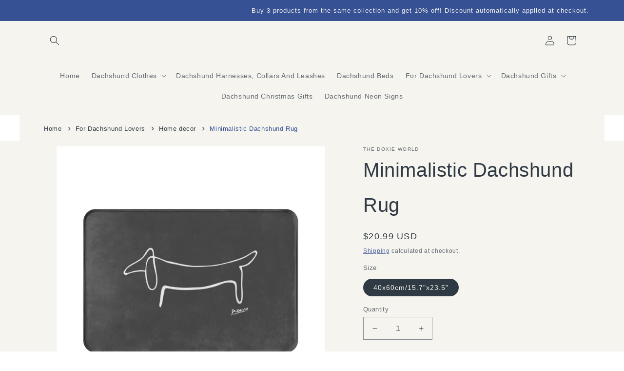

--- FILE ---
content_type: text/html; charset=utf-8
request_url: https://thedoxieworld.com/products/minimalistic-dachshund-rug
body_size: 38145
content:
<!doctype html>
<html class="js" lang="en">
  <head>
    
																<!-- This Script is the exclusive property of Website Speedy, Copyright © 2025. All rights reserved. -->
																																	<script type='text/javascript' src="https://shopify-websitespeedy2.b-cdn.net/speedyscripts/ecmrx_365/ecmrx_365_1.js"></script>
																	
																																		<script type='text/javascript' src="https://shopify-websitespeedy2.b-cdn.net/speedyscripts/ecmrx_365/ecmrx_365_2.js"></script>
																	
																																		<script type='text/javascript' src="https://shopify-websitespeedy2.b-cdn.net/speedyscripts/ecmrx_365/ecmrx_365_3.js"></script>
																	
																																	<!-- This Script is the exclusive property of Website Speedy, Copyright © 2025. All rights reserved. -->
															
    
    <script>
      /* start spd config */window._spt_delay_keywords=["/gtag/js,gtag(,/checkouts,/tiktok-track.js,/hotjar-,/smile-,/adoric.js,/wpm/,fbq("];/* end spd config */
    </script>
    <script>
  var wpShopifyTracking = {}

  

  
    wpShopifyTracking.product =
      {
        collections: 'Dachshund Gifts,Dachshund Home Decor,Gifts For Dachshund Lovers',
        tags: 'dachshund,doormat,Floor Mat,mat,mats,picasso,rug'
      }
  
</script>

    <meta charset="utf-8">
    <meta http-equiv="X-UA-Compatible" content="IE=edge">
    <meta name="viewport" content="width=device-width,initial-scale=1">
    <meta name="theme-color" content="">
    <link rel="canonical" href="https://thedoxieworld.com/products/minimalistic-dachshund-rug"><title>
      Minimalistic Dachshund Rug
 &ndash; The Doxie World</title>

    
      <meta name="description" content="Warm and inviting, our Minimalistic Dachshund Rug is a perfect piece to update a room. This contemporary minimalist dachshund motif is displayed in white and beautifully blended onto a black background. Our small Dachshund doormat is an instant head-turner and will elevate the style of your home&#39;s interior. Made of sof">
    

    

<meta property="og:site_name" content="The Doxie World">
<meta property="og:url" content="https://thedoxieworld.com/products/minimalistic-dachshund-rug">
<meta property="og:title" content="Minimalistic Dachshund Rug">
<meta property="og:type" content="product">
<meta property="og:description" content="Warm and inviting, our Minimalistic Dachshund Rug is a perfect piece to update a room. This contemporary minimalist dachshund motif is displayed in white and beautifully blended onto a black background. Our small Dachshund doormat is an instant head-turner and will elevate the style of your home&#39;s interior. Made of sof"><meta property="og:image" content="http://thedoxieworld.com/cdn/shop/files/minimalistic-dachshund-rug-the-doxie-world-1171905469.webp?v=1768003212">
  <meta property="og:image:secure_url" content="https://thedoxieworld.com/cdn/shop/files/minimalistic-dachshund-rug-the-doxie-world-1171905469.webp?v=1768003212">
  <meta property="og:image:width" content="1200">
  <meta property="og:image:height" content="1200"><meta property="og:price:amount" content="20.99">
  <meta property="og:price:currency" content="USD"><meta name="twitter:card" content="summary_large_image">
<meta name="twitter:title" content="Minimalistic Dachshund Rug">
<meta name="twitter:description" content="Warm and inviting, our Minimalistic Dachshund Rug is a perfect piece to update a room. This contemporary minimalist dachshund motif is displayed in white and beautifully blended onto a black background. Our small Dachshund doormat is an instant head-turner and will elevate the style of your home&#39;s interior. Made of sof">


    <script src="//thedoxieworld.com/cdn/shop/t/40/assets/constants.js?v=153189784724730713451763222818" defer="defer"></script>
    <script src="//thedoxieworld.com/cdn/shop/t/40/assets/pubsub.js?v=101333496964257213211763222885" defer="defer"></script>
    <script src="//thedoxieworld.com/cdn/shop/t/40/assets/global.js?v=153470494180680751581763222826" defer="defer"></script>
    <script src="//thedoxieworld.com/cdn/shop/t/40/assets/details-disclosure.js?v=41303341336680030131763222822" defer="defer"></script>
    <script src="//thedoxieworld.com/cdn/shop/t/40/assets/details-modal.js?v=128611343205648876021763222823" defer="defer"></script>
    <script src="//thedoxieworld.com/cdn/shop/t/40/assets/search-form.js?v=39816820021643430931763222894" defer="defer"></script>
    <script src="//thedoxieworld.com/cdn/shop/t/40/assets/custom.js?v=86510942430248903951763222819" defer="defer"></script><script src="//thedoxieworld.com/cdn/shop/t/40/assets/animations.js?v=124093142005537296841763222769" defer="defer"></script><script>window.performance && window.performance.mark && window.performance.mark('shopify.content_for_header.start');</script><meta name="facebook-domain-verification" content="q8o4riphgtzdi0jb1drckwev20ksw2">
<meta name="facebook-domain-verification" content="rc6sst7vx3ow0atm808b7v45n7voo1">
<meta name="google-site-verification" content="GSfiOSRSnuaUslenEycLqYu8jORbYL4FfjeYa_AmoU0">
<meta id="shopify-digital-wallet" name="shopify-digital-wallet" content="/50292752578/digital_wallets/dialog">
<meta name="shopify-checkout-api-token" content="2b1eb0f5523a7b4d421faa26a02183a2">
<meta id="in-context-paypal-metadata" data-shop-id="50292752578" data-venmo-supported="false" data-environment="production" data-locale="en_US" data-paypal-v4="true" data-currency="USD">
<link rel="alternate" type="application/json+oembed" href="https://thedoxieworld.com/products/minimalistic-dachshund-rug.oembed">
<script async="async" src="/checkouts/internal/preloads.js?locale=en-US"></script>
<link rel="preconnect" href="https://shop.app" crossorigin="anonymous">
<script async="async" src="https://shop.app/checkouts/internal/preloads.js?locale=en-US&shop_id=50292752578" crossorigin="anonymous"></script>
<script id="apple-pay-shop-capabilities" type="application/json">{"shopId":50292752578,"countryCode":"US","currencyCode":"USD","merchantCapabilities":["supports3DS"],"merchantId":"gid:\/\/shopify\/Shop\/50292752578","merchantName":"The Doxie World","requiredBillingContactFields":["postalAddress","email","phone"],"requiredShippingContactFields":["postalAddress","email","phone"],"shippingType":"shipping","supportedNetworks":["visa","masterCard","amex","discover","elo","jcb"],"total":{"type":"pending","label":"The Doxie World","amount":"1.00"},"shopifyPaymentsEnabled":true,"supportsSubscriptions":true}</script>
<script id="shopify-features" type="application/json">{"accessToken":"2b1eb0f5523a7b4d421faa26a02183a2","betas":["rich-media-storefront-analytics"],"domain":"thedoxieworld.com","predictiveSearch":true,"shopId":50292752578,"locale":"en"}</script>
<script>var Shopify = Shopify || {};
Shopify.shop = "thedoxieworld.myshopify.com";
Shopify.locale = "en";
Shopify.currency = {"active":"USD","rate":"1.0"};
Shopify.country = "US";
Shopify.theme = {"name":"Copy of Copy of live-optimize Dev Arslan","id":181647245592,"schema_name":"Dawn","schema_version":"15.3.0","theme_store_id":887,"role":"main"};
Shopify.theme.handle = "null";
Shopify.theme.style = {"id":null,"handle":null};
Shopify.cdnHost = "thedoxieworld.com/cdn";
Shopify.routes = Shopify.routes || {};
Shopify.routes.root = "/";</script>
<script type="module">!function(o){(o.Shopify=o.Shopify||{}).modules=!0}(window);</script>
<script>!function(o){function n(){var o=[];function n(){o.push(Array.prototype.slice.apply(arguments))}return n.q=o,n}var t=o.Shopify=o.Shopify||{};t.loadFeatures=n(),t.autoloadFeatures=n()}(window);</script>
<script>
  window.ShopifyPay = window.ShopifyPay || {};
  window.ShopifyPay.apiHost = "shop.app\/pay";
  window.ShopifyPay.redirectState = null;
</script>
<script id="shop-js-analytics" type="application/json">{"pageType":"product"}</script>
<script defer="defer" async type="module" src="//thedoxieworld.com/cdn/shopifycloud/shop-js/modules/v2/client.init-shop-cart-sync_C5BV16lS.en.esm.js"></script>
<script defer="defer" async type="module" src="//thedoxieworld.com/cdn/shopifycloud/shop-js/modules/v2/chunk.common_CygWptCX.esm.js"></script>
<script type="module">
  await import("//thedoxieworld.com/cdn/shopifycloud/shop-js/modules/v2/client.init-shop-cart-sync_C5BV16lS.en.esm.js");
await import("//thedoxieworld.com/cdn/shopifycloud/shop-js/modules/v2/chunk.common_CygWptCX.esm.js");

  window.Shopify.SignInWithShop?.initShopCartSync?.({"fedCMEnabled":true,"windoidEnabled":true});

</script>
<script defer="defer" async type="module" src="//thedoxieworld.com/cdn/shopifycloud/shop-js/modules/v2/client.payment-terms_CZxnsJam.en.esm.js"></script>
<script defer="defer" async type="module" src="//thedoxieworld.com/cdn/shopifycloud/shop-js/modules/v2/chunk.common_CygWptCX.esm.js"></script>
<script defer="defer" async type="module" src="//thedoxieworld.com/cdn/shopifycloud/shop-js/modules/v2/chunk.modal_D71HUcav.esm.js"></script>
<script type="module">
  await import("//thedoxieworld.com/cdn/shopifycloud/shop-js/modules/v2/client.payment-terms_CZxnsJam.en.esm.js");
await import("//thedoxieworld.com/cdn/shopifycloud/shop-js/modules/v2/chunk.common_CygWptCX.esm.js");
await import("//thedoxieworld.com/cdn/shopifycloud/shop-js/modules/v2/chunk.modal_D71HUcav.esm.js");

  
</script>
<script>
  window.Shopify = window.Shopify || {};
  if (!window.Shopify.featureAssets) window.Shopify.featureAssets = {};
  window.Shopify.featureAssets['shop-js'] = {"shop-cart-sync":["modules/v2/client.shop-cart-sync_ZFArdW7E.en.esm.js","modules/v2/chunk.common_CygWptCX.esm.js"],"init-fed-cm":["modules/v2/client.init-fed-cm_CmiC4vf6.en.esm.js","modules/v2/chunk.common_CygWptCX.esm.js"],"shop-button":["modules/v2/client.shop-button_tlx5R9nI.en.esm.js","modules/v2/chunk.common_CygWptCX.esm.js"],"shop-cash-offers":["modules/v2/client.shop-cash-offers_DOA2yAJr.en.esm.js","modules/v2/chunk.common_CygWptCX.esm.js","modules/v2/chunk.modal_D71HUcav.esm.js"],"init-windoid":["modules/v2/client.init-windoid_sURxWdc1.en.esm.js","modules/v2/chunk.common_CygWptCX.esm.js"],"shop-toast-manager":["modules/v2/client.shop-toast-manager_ClPi3nE9.en.esm.js","modules/v2/chunk.common_CygWptCX.esm.js"],"init-shop-email-lookup-coordinator":["modules/v2/client.init-shop-email-lookup-coordinator_B8hsDcYM.en.esm.js","modules/v2/chunk.common_CygWptCX.esm.js"],"init-shop-cart-sync":["modules/v2/client.init-shop-cart-sync_C5BV16lS.en.esm.js","modules/v2/chunk.common_CygWptCX.esm.js"],"avatar":["modules/v2/client.avatar_BTnouDA3.en.esm.js"],"pay-button":["modules/v2/client.pay-button_FdsNuTd3.en.esm.js","modules/v2/chunk.common_CygWptCX.esm.js"],"init-customer-accounts":["modules/v2/client.init-customer-accounts_DxDtT_ad.en.esm.js","modules/v2/client.shop-login-button_C5VAVYt1.en.esm.js","modules/v2/chunk.common_CygWptCX.esm.js","modules/v2/chunk.modal_D71HUcav.esm.js"],"init-shop-for-new-customer-accounts":["modules/v2/client.init-shop-for-new-customer-accounts_ChsxoAhi.en.esm.js","modules/v2/client.shop-login-button_C5VAVYt1.en.esm.js","modules/v2/chunk.common_CygWptCX.esm.js","modules/v2/chunk.modal_D71HUcav.esm.js"],"shop-login-button":["modules/v2/client.shop-login-button_C5VAVYt1.en.esm.js","modules/v2/chunk.common_CygWptCX.esm.js","modules/v2/chunk.modal_D71HUcav.esm.js"],"init-customer-accounts-sign-up":["modules/v2/client.init-customer-accounts-sign-up_CPSyQ0Tj.en.esm.js","modules/v2/client.shop-login-button_C5VAVYt1.en.esm.js","modules/v2/chunk.common_CygWptCX.esm.js","modules/v2/chunk.modal_D71HUcav.esm.js"],"shop-follow-button":["modules/v2/client.shop-follow-button_Cva4Ekp9.en.esm.js","modules/v2/chunk.common_CygWptCX.esm.js","modules/v2/chunk.modal_D71HUcav.esm.js"],"checkout-modal":["modules/v2/client.checkout-modal_BPM8l0SH.en.esm.js","modules/v2/chunk.common_CygWptCX.esm.js","modules/v2/chunk.modal_D71HUcav.esm.js"],"lead-capture":["modules/v2/client.lead-capture_Bi8yE_yS.en.esm.js","modules/v2/chunk.common_CygWptCX.esm.js","modules/v2/chunk.modal_D71HUcav.esm.js"],"shop-login":["modules/v2/client.shop-login_D6lNrXab.en.esm.js","modules/v2/chunk.common_CygWptCX.esm.js","modules/v2/chunk.modal_D71HUcav.esm.js"],"payment-terms":["modules/v2/client.payment-terms_CZxnsJam.en.esm.js","modules/v2/chunk.common_CygWptCX.esm.js","modules/v2/chunk.modal_D71HUcav.esm.js"]};
</script>
<script>(function() {
  var isLoaded = false;
  function asyncLoad() {
    if (isLoaded) return;
    isLoaded = true;
    var urls = ["","\/\/cdn.shopify.com\/proxy\/e0f0cd4d94cc0f444d958ca0a015462d4d005da9b49807c0a0ac3a80e8d92250\/d1639lhkj5l89m.cloudfront.net\/js\/storefront\/uppromote.js?shop=thedoxieworld.myshopify.com\u0026sp-cache-control=cHVibGljLCBtYXgtYWdlPTkwMA"];
    for (var i = 0; i < urls.length; i++) {
      var s = document.createElement('script');
      s.type = 'text/javascript';
      s.async = true;
      s.src = urls[i];
      var x = document.getElementsByTagName('script')[0];
      x.parentNode.insertBefore(s, x);
    }
  };
  if(window.attachEvent) {
    window.attachEvent('onload', asyncLoad);
  } else {
    window.addEventListener('load', asyncLoad, false);
  }
})();</script>
<script id="__st">var __st={"a":50292752578,"offset":3600,"reqid":"af54f3a6-870f-4f54-abc0-1a1353182c55-1768825443","pageurl":"thedoxieworld.com\/products\/minimalistic-dachshund-rug","u":"701298cebdc7","p":"product","rtyp":"product","rid":7422237606082};</script>
<script>window.ShopifyPaypalV4VisibilityTracking = true;</script>
<script id="form-persister">!function(){'use strict';const t='contact',e='new_comment',n=[[t,t],['blogs',e],['comments',e],[t,'customer']],o='password',r='form_key',c=['recaptcha-v3-token','g-recaptcha-response','h-captcha-response',o],s=()=>{try{return window.sessionStorage}catch{return}},i='__shopify_v',u=t=>t.elements[r],a=function(){const t=[...n].map((([t,e])=>`form[action*='/${t}']:not([data-nocaptcha='true']) input[name='form_type'][value='${e}']`)).join(',');var e;return e=t,()=>e?[...document.querySelectorAll(e)].map((t=>t.form)):[]}();function m(t){const e=u(t);a().includes(t)&&(!e||!e.value)&&function(t){try{if(!s())return;!function(t){const e=s();if(!e)return;const n=u(t);if(!n)return;const o=n.value;o&&e.removeItem(o)}(t);const e=Array.from(Array(32),(()=>Math.random().toString(36)[2])).join('');!function(t,e){u(t)||t.append(Object.assign(document.createElement('input'),{type:'hidden',name:r})),t.elements[r].value=e}(t,e),function(t,e){const n=s();if(!n)return;const r=[...t.querySelectorAll(`input[type='${o}']`)].map((({name:t})=>t)),u=[...c,...r],a={};for(const[o,c]of new FormData(t).entries())u.includes(o)||(a[o]=c);n.setItem(e,JSON.stringify({[i]:1,action:t.action,data:a}))}(t,e)}catch(e){console.error('failed to persist form',e)}}(t)}const f=t=>{if('true'===t.dataset.persistBound)return;const e=function(t,e){const n=function(t){return'function'==typeof t.submit?t.submit:HTMLFormElement.prototype.submit}(t).bind(t);return function(){let t;return()=>{t||(t=!0,(()=>{try{e(),n()}catch(t){(t=>{console.error('form submit failed',t)})(t)}})(),setTimeout((()=>t=!1),250))}}()}(t,(()=>{m(t)}));!function(t,e){if('function'==typeof t.submit&&'function'==typeof e)try{t.submit=e}catch{}}(t,e),t.addEventListener('submit',(t=>{t.preventDefault(),e()})),t.dataset.persistBound='true'};!function(){function t(t){const e=(t=>{const e=t.target;return e instanceof HTMLFormElement?e:e&&e.form})(t);e&&m(e)}document.addEventListener('submit',t),document.addEventListener('DOMContentLoaded',(()=>{const e=a();for(const t of e)f(t);var n;n=document.body,new window.MutationObserver((t=>{for(const e of t)if('childList'===e.type&&e.addedNodes.length)for(const t of e.addedNodes)1===t.nodeType&&'FORM'===t.tagName&&a().includes(t)&&f(t)})).observe(n,{childList:!0,subtree:!0,attributes:!1}),document.removeEventListener('submit',t)}))}()}();</script>
<script integrity="sha256-4kQ18oKyAcykRKYeNunJcIwy7WH5gtpwJnB7kiuLZ1E=" data-source-attribution="shopify.loadfeatures" defer="defer" src="//thedoxieworld.com/cdn/shopifycloud/storefront/assets/storefront/load_feature-a0a9edcb.js" crossorigin="anonymous"></script>
<script crossorigin="anonymous" defer="defer" src="//thedoxieworld.com/cdn/shopifycloud/storefront/assets/shopify_pay/storefront-65b4c6d7.js?v=20250812"></script>
<script data-source-attribution="shopify.dynamic_checkout.dynamic.init">var Shopify=Shopify||{};Shopify.PaymentButton=Shopify.PaymentButton||{isStorefrontPortableWallets:!0,init:function(){window.Shopify.PaymentButton.init=function(){};var t=document.createElement("script");t.src="https://thedoxieworld.com/cdn/shopifycloud/portable-wallets/latest/portable-wallets.en.js",t.type="module",document.head.appendChild(t)}};
</script>
<script data-source-attribution="shopify.dynamic_checkout.buyer_consent">
  function portableWalletsHideBuyerConsent(e){var t=document.getElementById("shopify-buyer-consent"),n=document.getElementById("shopify-subscription-policy-button");t&&n&&(t.classList.add("hidden"),t.setAttribute("aria-hidden","true"),n.removeEventListener("click",e))}function portableWalletsShowBuyerConsent(e){var t=document.getElementById("shopify-buyer-consent"),n=document.getElementById("shopify-subscription-policy-button");t&&n&&(t.classList.remove("hidden"),t.removeAttribute("aria-hidden"),n.addEventListener("click",e))}window.Shopify?.PaymentButton&&(window.Shopify.PaymentButton.hideBuyerConsent=portableWalletsHideBuyerConsent,window.Shopify.PaymentButton.showBuyerConsent=portableWalletsShowBuyerConsent);
</script>
<script>
  function portableWalletsCleanup(e){e&&e.src&&console.error("Failed to load portable wallets script "+e.src);var t=document.querySelectorAll("shopify-accelerated-checkout .shopify-payment-button__skeleton, shopify-accelerated-checkout-cart .wallet-cart-button__skeleton"),e=document.getElementById("shopify-buyer-consent");for(let e=0;e<t.length;e++)t[e].remove();e&&e.remove()}function portableWalletsNotLoadedAsModule(e){e instanceof ErrorEvent&&"string"==typeof e.message&&e.message.includes("import.meta")&&"string"==typeof e.filename&&e.filename.includes("portable-wallets")&&(window.removeEventListener("error",portableWalletsNotLoadedAsModule),window.Shopify.PaymentButton.failedToLoad=e,"loading"===document.readyState?document.addEventListener("DOMContentLoaded",window.Shopify.PaymentButton.init):window.Shopify.PaymentButton.init())}window.addEventListener("error",portableWalletsNotLoadedAsModule);
</script>

<script type="module" src="https://thedoxieworld.com/cdn/shopifycloud/portable-wallets/latest/portable-wallets.en.js" onError="portableWalletsCleanup(this)" crossorigin="anonymous"></script>
<script nomodule>
  document.addEventListener("DOMContentLoaded", portableWalletsCleanup);
</script>

<script id='scb4127' type='text/javascript' async='' src='https://thedoxieworld.com/cdn/shopifycloud/privacy-banner/storefront-banner.js'></script><link id="shopify-accelerated-checkout-styles" rel="stylesheet" media="screen" href="https://thedoxieworld.com/cdn/shopifycloud/portable-wallets/latest/accelerated-checkout-backwards-compat.css" crossorigin="anonymous">
<style id="shopify-accelerated-checkout-cart">
        #shopify-buyer-consent {
  margin-top: 1em;
  display: inline-block;
  width: 100%;
}

#shopify-buyer-consent.hidden {
  display: none;
}

#shopify-subscription-policy-button {
  background: none;
  border: none;
  padding: 0;
  text-decoration: underline;
  font-size: inherit;
  cursor: pointer;
}

#shopify-subscription-policy-button::before {
  box-shadow: none;
}

      </style>
<script id="sections-script" data-sections="header" defer="defer" src="//thedoxieworld.com/cdn/shop/t/40/compiled_assets/scripts.js?v=20280"></script>
<script>window.performance && window.performance.mark && window.performance.mark('shopify.content_for_header.end');</script>

    <style data-shopify>
      
      
      
      
      

      
        :root,
        .color-background-1 {
          --color-background: 255,255,255;
        
          --gradient-background: #ffffff;
        

        

        --color-foreground: 18,18,18;
        --color-background-contrast: 191,191,191;
        --color-shadow: 18,18,18;
        --color-button: 18,18,18;
        --color-button-text: 255,255,255;
        --color-secondary-button: 255,255,255;
        --color-secondary-button-text: 18,18,18;
        --color-link: 18,18,18;
        --color-badge-foreground: 18,18,18;
        --color-badge-background: 255,255,255;
        --color-badge-border: 18,18,18;
        --payment-terms-background-color: rgb(255 255 255);
      }
      
        
        .color-background-2 {
          --color-background: 243,243,243;
        
          --gradient-background: #f3f3f3;
        

        

        --color-foreground: 18,18,18;
        --color-background-contrast: 179,179,179;
        --color-shadow: 18,18,18;
        --color-button: 18,18,18;
        --color-button-text: 243,243,243;
        --color-secondary-button: 243,243,243;
        --color-secondary-button-text: 18,18,18;
        --color-link: 18,18,18;
        --color-badge-foreground: 18,18,18;
        --color-badge-background: 243,243,243;
        --color-badge-border: 18,18,18;
        --payment-terms-background-color: rgb(243 243 243);
      }
      
        
        .color-inverse {
          --color-background: 51,153,153;
        
          --gradient-background: #339999;
        

        

        --color-foreground: 255,255,255;
        --color-background-contrast: 19,57,57;
        --color-shadow: 18,18,18;
        --color-button: 255,255,255;
        --color-button-text: 18,18,18;
        --color-secondary-button: 51,153,153;
        --color-secondary-button-text: 255,255,255;
        --color-link: 255,255,255;
        --color-badge-foreground: 255,255,255;
        --color-badge-background: 51,153,153;
        --color-badge-border: 255,255,255;
        --payment-terms-background-color: rgb(51 153 153);
      }
      
        
        .color-accent-1 {
          --color-background: 18,18,18;
        
          --gradient-background: #121212;
        

        

        --color-foreground: 255,255,255;
        --color-background-contrast: 146,146,146;
        --color-shadow: 18,18,18;
        --color-button: 255,255,255;
        --color-button-text: 18,18,18;
        --color-secondary-button: 18,18,18;
        --color-secondary-button-text: 255,255,255;
        --color-link: 255,255,255;
        --color-badge-foreground: 255,255,255;
        --color-badge-background: 18,18,18;
        --color-badge-border: 255,255,255;
        --payment-terms-background-color: rgb(18 18 18);
      }
      
        
        .color-accent-2 {
          --color-background: 18,18,18;
        
          --gradient-background: #121212;
        

        

        --color-foreground: 255,255,255;
        --color-background-contrast: 146,146,146;
        --color-shadow: 18,18,18;
        --color-button: 255,255,255;
        --color-button-text: 51,79,180;
        --color-secondary-button: 18,18,18;
        --color-secondary-button-text: 255,255,255;
        --color-link: 255,255,255;
        --color-badge-foreground: 255,255,255;
        --color-badge-background: 18,18,18;
        --color-badge-border: 255,255,255;
        --payment-terms-background-color: rgb(18 18 18);
      }
      
        
        .color-scheme-e0083bd3-acba-41f4-9b6c-0334da2a273f {
          --color-background: 18,18,18;
        
          --gradient-background: #121212;
        

        

        --color-foreground: 255,255,255;
        --color-background-contrast: 146,146,146;
        --color-shadow: 18,18,18;
        --color-button: 18,18,18;
        --color-button-text: 255,255,255;
        --color-secondary-button: 18,18,18;
        --color-secondary-button-text: 18,18,18;
        --color-link: 18,18,18;
        --color-badge-foreground: 255,255,255;
        --color-badge-background: 18,18,18;
        --color-badge-border: 255,255,255;
        --payment-terms-background-color: rgb(18 18 18);
      }
      
        
        .color-scheme-8e52f036-56d6-4ae7-94f1-3fb92b91b5c1 {
          --color-background: 246,244,239;
        
          --gradient-background: #f6f4ef;
        

        

        --color-foreground: 47,58,68;
        --color-background-contrast: 200,188,157;
        --color-shadow: 221,216,210;
        --color-button: 54,81,148;
        --color-button-text: 255,255,255;
        --color-secondary-button: 246,244,239;
        --color-secondary-button-text: 54,81,148;
        --color-link: 54,81,148;
        --color-badge-foreground: 47,58,68;
        --color-badge-background: 246,244,239;
        --color-badge-border: 47,58,68;
        --payment-terms-background-color: rgb(246 244 239);
      }
      
        
        .color-scheme-7be1253f-69e5-4188-84c0-14a6a0d09870 {
          --color-background: 255,255,255;
        
          --gradient-background: #ffffff;
        

        

        --color-foreground: 47,58,68;
        --color-background-contrast: 191,191,191;
        --color-shadow: 221,216,210;
        --color-button: 54,81,148;
        --color-button-text: 246,244,239;
        --color-secondary-button: 255,255,255;
        --color-secondary-button-text: 54,81,148;
        --color-link: 54,81,148;
        --color-badge-foreground: 47,58,68;
        --color-badge-background: 255,255,255;
        --color-badge-border: 47,58,68;
        --payment-terms-background-color: rgb(255 255 255);
      }
      
        
        .color-scheme-31fd61d6-8e19-4bf5-add6-09781f97e792 {
          --color-background: 54,81,148;
        
          --gradient-background: #365194;
        

        

        --color-foreground: 246,244,239;
        --color-background-contrast: 20,30,55;
        --color-shadow: 18,18,18;
        --color-button: 246,244,239;
        --color-button-text: 255,255,255;
        --color-secondary-button: 54,81,148;
        --color-secondary-button-text: 18,18,18;
        --color-link: 18,18,18;
        --color-badge-foreground: 246,244,239;
        --color-badge-background: 54,81,148;
        --color-badge-border: 246,244,239;
        --payment-terms-background-color: rgb(54 81 148);
      }
      

      body, .color-background-1, .color-background-2, .color-inverse, .color-accent-1, .color-accent-2, .color-scheme-e0083bd3-acba-41f4-9b6c-0334da2a273f, .color-scheme-8e52f036-56d6-4ae7-94f1-3fb92b91b5c1, .color-scheme-7be1253f-69e5-4188-84c0-14a6a0d09870, .color-scheme-31fd61d6-8e19-4bf5-add6-09781f97e792 {
        color: rgba(var(--color-foreground), 0.75);
        background-color: rgb(var(--color-background));
      }

      :root {
        --font-body-family: "system_ui", -apple-system, 'Segoe UI', Roboto, 'Helvetica Neue', 'Noto Sans', 'Liberation Sans', Arial, sans-serif, 'Apple Color Emoji', 'Segoe UI Emoji', 'Segoe UI Symbol', 'Noto Color Emoji';
        --font-body-style: normal;
        --font-body-weight: 400;
        --font-body-weight-bold: 700;

        --font-heading-family: "system_ui", -apple-system, 'Segoe UI', Roboto, 'Helvetica Neue', 'Noto Sans', 'Liberation Sans', Arial, sans-serif, 'Apple Color Emoji', 'Segoe UI Emoji', 'Segoe UI Symbol', 'Noto Color Emoji';
        --font-heading-style: normal;
        --font-heading-weight: 400;

        --font-body-scale: 1.0;
        --font-heading-scale: 1.0;

        --media-padding: px;
        --media-border-opacity: 0.05;
        --media-border-width: 0px;
        --media-radius: 0px;
        --media-shadow-opacity: 0.0;
        --media-shadow-horizontal-offset: 0px;
        --media-shadow-vertical-offset: 4px;
        --media-shadow-blur-radius: 5px;
        --media-shadow-visible: 0;

        --page-width: 120rem;
        --page-width-margin: 0rem;

        --product-card-image-padding: 0.0rem;
        --product-card-corner-radius: 0.0rem;
        --product-card-text-alignment: left;
        --product-card-border-width: 0.0rem;
        --product-card-border-opacity: 0.1;
        --product-card-shadow-opacity: 0.0;
        --product-card-shadow-visible: 0;
        --product-card-shadow-horizontal-offset: 0.0rem;
        --product-card-shadow-vertical-offset: 0.4rem;
        --product-card-shadow-blur-radius: 0.5rem;

        --collection-card-image-padding: 0.0rem;
        --collection-card-corner-radius: 0.0rem;
        --collection-card-text-alignment: left;
        --collection-card-border-width: 0.0rem;
        --collection-card-border-opacity: 0.1;
        --collection-card-shadow-opacity: 0.0;
        --collection-card-shadow-visible: 0;
        --collection-card-shadow-horizontal-offset: 0.0rem;
        --collection-card-shadow-vertical-offset: 0.4rem;
        --collection-card-shadow-blur-radius: 0.5rem;

        --blog-card-image-padding: 0.0rem;
        --blog-card-corner-radius: 0.0rem;
        --blog-card-text-alignment: left;
        --blog-card-border-width: 0.0rem;
        --blog-card-border-opacity: 0.1;
        --blog-card-shadow-opacity: 0.0;
        --blog-card-shadow-visible: 0;
        --blog-card-shadow-horizontal-offset: 0.0rem;
        --blog-card-shadow-vertical-offset: 0.4rem;
        --blog-card-shadow-blur-radius: 0.5rem;

        --badge-corner-radius: 4.0rem;

        --popup-border-width: 1px;
        --popup-border-opacity: 0.1;
        --popup-corner-radius: 0px;
        --popup-shadow-opacity: 0.0;
        --popup-shadow-horizontal-offset: 0px;
        --popup-shadow-vertical-offset: 4px;
        --popup-shadow-blur-radius: 5px;

        --drawer-border-width: 1px;
        --drawer-border-opacity: 0.1;
        --drawer-shadow-opacity: 0.0;
        --drawer-shadow-horizontal-offset: 0px;
        --drawer-shadow-vertical-offset: 4px;
        --drawer-shadow-blur-radius: 5px;

        --spacing-sections-desktop: 0px;
        --spacing-sections-mobile: 0px;

        --grid-desktop-vertical-spacing: 8px;
        --grid-desktop-horizontal-spacing: 8px;
        --grid-mobile-vertical-spacing: 4px;
        --grid-mobile-horizontal-spacing: 4px;

        --text-boxes-border-opacity: 0.2;
        --text-boxes-border-width: 0px;
        --text-boxes-radius: 0px;
        --text-boxes-shadow-opacity: 0.0;
        --text-boxes-shadow-visible: 0;
        --text-boxes-shadow-horizontal-offset: 0px;
        --text-boxes-shadow-vertical-offset: 4px;
        --text-boxes-shadow-blur-radius: 5px;

        --buttons-radius: 0px;
        --buttons-radius-outset: 0px;
        --buttons-border-width: 1px;
        --buttons-border-opacity: 1.0;
        --buttons-shadow-opacity: 0.0;
        --buttons-shadow-visible: 0;
        --buttons-shadow-horizontal-offset: 0px;
        --buttons-shadow-vertical-offset: 4px;
        --buttons-shadow-blur-radius: 5px;
        --buttons-border-offset: 0px;

        --inputs-radius: 0px;
        --inputs-border-width: 1px;
        --inputs-border-opacity: 0.55;
        --inputs-shadow-opacity: 0.0;
        --inputs-shadow-horizontal-offset: 0px;
        --inputs-margin-offset: 0px;
        --inputs-shadow-vertical-offset: 4px;
        --inputs-shadow-blur-radius: 5px;
        --inputs-radius-outset: 0px;

        --variant-pills-radius: 40px;
        --variant-pills-border-width: 1px;
        --variant-pills-border-opacity: 0.55;
        --variant-pills-shadow-opacity: 0.0;
        --variant-pills-shadow-horizontal-offset: 0px;
        --variant-pills-shadow-vertical-offset: 4px;
        --variant-pills-shadow-blur-radius: 5px;
      }

      *,
      *::before,
      *::after {
        box-sizing: inherit;
      }

      html {
        box-sizing: border-box;
        font-size: calc(var(--font-body-scale) * 62.5%);
        height: 100%;
      }

      body {
        display: grid;
        grid-template-rows: auto auto 1fr auto;
        grid-template-columns: 100%;
        min-height: 100%;
        margin: 0;
        font-size: 1.5rem;
        letter-spacing: 0.06rem;
        line-height: calc(1 + 0.8 / var(--font-body-scale));
        font-family: var(--font-body-family);
        font-style: var(--font-body-style);
        font-weight: var(--font-body-weight);
      }

      @media screen and (min-width: 750px) {
        body {
          font-size: 1.6rem;
        }
      }
    </style>

    <link href="//thedoxieworld.com/cdn/shop/t/40/assets/base.css?v=105591679187416394341763222771" rel="stylesheet" type="text/css" media="all" />
    <link rel="stylesheet" href="//thedoxieworld.com/cdn/shop/t/40/assets/component-cart-items.css?v=30424259292488602001763222783" media="print" onload="this.media='all'"><link href="//thedoxieworld.com/cdn/shop/t/40/assets/component-localization-form.css?v=55158198409146246931763222795" rel="stylesheet" type="text/css" media="all" />
      <script src="//thedoxieworld.com/cdn/shop/t/40/assets/localization-form.js?v=7928592465458733321763222870" defer="defer"></script><link
        rel="stylesheet"
        href="//thedoxieworld.com/cdn/shop/t/40/assets/component-predictive-search.css?v=125563765146039606751763222803"
        media="print"
        onload="this.media='all'"
      ><script>
      if (Shopify.designMode) {
        document.documentElement.classList.add('shopify-design-mode');
      }
      window.debugMode = false;
      console.log = function() {};
      console.error = function() {};
      console.warn = function() {};
    </script>
  <!-- BEGIN app block: shopify://apps/judge-me-reviews/blocks/judgeme_core/61ccd3b1-a9f2-4160-9fe9-4fec8413e5d8 --><!-- Start of Judge.me Core -->






<link rel="dns-prefetch" href="https://cdnwidget.judge.me">
<link rel="dns-prefetch" href="https://cdn.judge.me">
<link rel="dns-prefetch" href="https://cdn1.judge.me">
<link rel="dns-prefetch" href="https://api.judge.me">

<script data-cfasync='false' class='jdgm-settings-script'>window.jdgmSettings={"pagination":5,"disable_web_reviews":true,"badge_no_review_text":"No reviews","badge_n_reviews_text":"{{ n }} review/reviews","badge_star_color":"#365194","hide_badge_preview_if_no_reviews":true,"badge_hide_text":false,"enforce_center_preview_badge":false,"widget_title":"Customer Reviews","widget_open_form_text":"Write a review","widget_close_form_text":"Cancel review","widget_refresh_page_text":"Refresh page","widget_summary_text":"Based on {{ number_of_reviews }} review/reviews","widget_no_review_text":"Be the first to write a review","widget_name_field_text":"Display name","widget_verified_name_field_text":"Verified Name (public)","widget_name_placeholder_text":"Display name","widget_required_field_error_text":"This field is required.","widget_email_field_text":"Email address","widget_verified_email_field_text":"Verified Email (private, can not be edited)","widget_email_placeholder_text":"Your email address","widget_email_field_error_text":"Please enter a valid email address.","widget_rating_field_text":"Rating","widget_review_title_field_text":"Review Title","widget_review_title_placeholder_text":"Give your review a title","widget_review_body_field_text":"Review content","widget_review_body_placeholder_text":"Start writing here...","widget_pictures_field_text":"Picture/Video (optional)","widget_submit_review_text":"Submit Review","widget_submit_verified_review_text":"Submit Verified Review","widget_submit_success_msg_with_auto_publish":"Thank you! Please refresh the page in a few moments to see your review. You can remove or edit your review by logging into \u003ca href='https://judge.me/login' target='_blank' rel='nofollow noopener'\u003eJudge.me\u003c/a\u003e","widget_submit_success_msg_no_auto_publish":"Thank you! Your review will be published as soon as it is approved by the shop admin. You can remove or edit your review by logging into \u003ca href='https://judge.me/login' target='_blank' rel='nofollow noopener'\u003eJudge.me\u003c/a\u003e","widget_show_default_reviews_out_of_total_text":"Showing {{ n_reviews_shown }} out of {{ n_reviews }} reviews.","widget_show_all_link_text":"Show all","widget_show_less_link_text":"Show less","widget_author_said_text":"{{ reviewer_name }} said:","widget_days_text":"{{ n }} days ago","widget_weeks_text":"{{ n }} week/weeks ago","widget_months_text":"{{ n }} month/months ago","widget_years_text":"{{ n }} year/years ago","widget_yesterday_text":"Yesterday","widget_today_text":"Today","widget_replied_text":"\u003e\u003e {{ shop_name }} replied:","widget_read_more_text":"Read more","widget_reviewer_name_as_initial":"","widget_rating_filter_color":"#fbcd0a","widget_rating_filter_see_all_text":"See all reviews","widget_sorting_most_recent_text":"Most Recent","widget_sorting_highest_rating_text":"Highest Rating","widget_sorting_lowest_rating_text":"Lowest Rating","widget_sorting_with_pictures_text":"Only Pictures","widget_sorting_most_helpful_text":"Most Helpful","widget_open_question_form_text":"Ask a question","widget_reviews_subtab_text":"Reviews","widget_questions_subtab_text":"Questions","widget_question_label_text":"Question","widget_answer_label_text":"Answer","widget_question_placeholder_text":"Write your question here","widget_submit_question_text":"Submit Question","widget_question_submit_success_text":"Thank you for your question! We will notify you once it gets answered.","widget_star_color":"#365194","verified_badge_text":"Verified","verified_badge_bg_color":"","verified_badge_text_color":"","verified_badge_placement":"left-of-reviewer-name","widget_review_max_height":"","widget_hide_border":false,"widget_social_share":false,"widget_thumb":false,"widget_review_location_show":false,"widget_location_format":"","all_reviews_include_out_of_store_products":true,"all_reviews_out_of_store_text":"(out of store)","all_reviews_pagination":100,"all_reviews_product_name_prefix_text":"about","enable_review_pictures":true,"enable_question_anwser":false,"widget_theme":"default","review_date_format":"mm/dd/yyyy","default_sort_method":"most-recent","widget_product_reviews_subtab_text":"Product Reviews","widget_shop_reviews_subtab_text":"Shop Reviews","widget_other_products_reviews_text":"Reviews for other products","widget_store_reviews_subtab_text":"Store reviews","widget_no_store_reviews_text":"This store hasn't received any reviews yet","widget_web_restriction_product_reviews_text":"This product hasn't received any reviews yet","widget_no_items_text":"No items found","widget_show_more_text":"Show more","widget_write_a_store_review_text":"Write a Store Review","widget_other_languages_heading":"Reviews in Other Languages","widget_translate_review_text":"Translate review to {{ language }}","widget_translating_review_text":"Translating...","widget_show_original_translation_text":"Show original ({{ language }})","widget_translate_review_failed_text":"Review couldn't be translated.","widget_translate_review_retry_text":"Retry","widget_translate_review_try_again_later_text":"Try again later","show_product_url_for_grouped_product":false,"widget_sorting_pictures_first_text":"Pictures First","show_pictures_on_all_rev_page_mobile":false,"show_pictures_on_all_rev_page_desktop":false,"floating_tab_hide_mobile_install_preference":false,"floating_tab_button_name":"★ Reviews","floating_tab_title":"Let customers speak for us","floating_tab_button_color":"","floating_tab_button_background_color":"","floating_tab_url":"","floating_tab_url_enabled":false,"floating_tab_tab_style":"text","all_reviews_text_badge_text":"Customers rate us {{ shop.metafields.judgeme.all_reviews_rating | round: 1 }}/5 based on {{ shop.metafields.judgeme.all_reviews_count }} reviews.","all_reviews_text_badge_text_branded_style":"{{ shop.metafields.judgeme.all_reviews_rating | round: 1 }} out of 5 stars based on {{ shop.metafields.judgeme.all_reviews_count }} reviews","is_all_reviews_text_badge_a_link":false,"show_stars_for_all_reviews_text_badge":false,"all_reviews_text_badge_url":"","all_reviews_text_style":"branded","all_reviews_text_color_style":"judgeme_brand_color","all_reviews_text_color":"#108474","all_reviews_text_show_jm_brand":true,"featured_carousel_show_header":true,"featured_carousel_title":"Let customers speak for us","testimonials_carousel_title":"Customers are saying","videos_carousel_title":"Real customer stories","cards_carousel_title":"Customers are saying","featured_carousel_count_text":"from {{ n }} reviews","featured_carousel_add_link_to_all_reviews_page":false,"featured_carousel_url":"","featured_carousel_show_images":true,"featured_carousel_autoslide_interval":5,"featured_carousel_arrows_on_the_sides":false,"featured_carousel_height":250,"featured_carousel_width":80,"featured_carousel_image_size":0,"featured_carousel_image_height":250,"featured_carousel_arrow_color":"#eeeeee","verified_count_badge_style":"branded","verified_count_badge_orientation":"horizontal","verified_count_badge_color_style":"judgeme_brand_color","verified_count_badge_color":"#108474","is_verified_count_badge_a_link":false,"verified_count_badge_url":"","verified_count_badge_show_jm_brand":true,"widget_rating_preset_default":5,"widget_first_sub_tab":"product-reviews","widget_show_histogram":true,"widget_histogram_use_custom_color":false,"widget_pagination_use_custom_color":false,"widget_star_use_custom_color":false,"widget_verified_badge_use_custom_color":false,"widget_write_review_use_custom_color":false,"picture_reminder_submit_button":"Upload Pictures","enable_review_videos":false,"mute_video_by_default":false,"widget_sorting_videos_first_text":"Videos First","widget_review_pending_text":"Pending","featured_carousel_items_for_large_screen":3,"social_share_options_order":"Facebook,Twitter","remove_microdata_snippet":true,"disable_json_ld":false,"enable_json_ld_products":false,"preview_badge_show_question_text":false,"preview_badge_no_question_text":"No questions","preview_badge_n_question_text":"{{ number_of_questions }} question/questions","qa_badge_show_icon":false,"qa_badge_position":"same-row","remove_judgeme_branding":false,"widget_add_search_bar":false,"widget_search_bar_placeholder":"Search","widget_sorting_verified_only_text":"Verified only","featured_carousel_theme":"default","featured_carousel_show_rating":true,"featured_carousel_show_title":true,"featured_carousel_show_body":true,"featured_carousel_show_date":false,"featured_carousel_show_reviewer":true,"featured_carousel_show_product":false,"featured_carousel_header_background_color":"#108474","featured_carousel_header_text_color":"#ffffff","featured_carousel_name_product_separator":"reviewed","featured_carousel_full_star_background":"#108474","featured_carousel_empty_star_background":"#dadada","featured_carousel_vertical_theme_background":"#f9fafb","featured_carousel_verified_badge_enable":true,"featured_carousel_verified_badge_color":"#108474","featured_carousel_border_style":"round","featured_carousel_review_line_length_limit":3,"featured_carousel_more_reviews_button_text":"Read more reviews","featured_carousel_view_product_button_text":"View product","all_reviews_page_load_reviews_on":"scroll","all_reviews_page_load_more_text":"Load More Reviews","disable_fb_tab_reviews":false,"enable_ajax_cdn_cache":false,"widget_advanced_speed_features":5,"widget_public_name_text":"displayed publicly like","default_reviewer_name":"John Smith","default_reviewer_name_has_non_latin":true,"widget_reviewer_anonymous":"Anonymous","medals_widget_title":"Judge.me Review Medals","medals_widget_background_color":"#f9fafb","medals_widget_position":"footer_all_pages","medals_widget_border_color":"#f9fafb","medals_widget_verified_text_position":"left","medals_widget_use_monochromatic_version":false,"medals_widget_elements_color":"#108474","show_reviewer_avatar":true,"widget_invalid_yt_video_url_error_text":"Not a YouTube video URL","widget_max_length_field_error_text":"Please enter no more than {0} characters.","widget_show_country_flag":false,"widget_show_collected_via_shop_app":true,"widget_verified_by_shop_badge_style":"light","widget_verified_by_shop_text":"Verified by Shop","widget_show_photo_gallery":true,"widget_load_with_code_splitting":true,"widget_ugc_install_preference":false,"widget_ugc_title":"Made by us, Shared by you","widget_ugc_subtitle":"Tag us to see your picture featured in our page","widget_ugc_arrows_color":"#ffffff","widget_ugc_primary_button_text":"Buy Now","widget_ugc_primary_button_background_color":"#108474","widget_ugc_primary_button_text_color":"#ffffff","widget_ugc_primary_button_border_width":"0","widget_ugc_primary_button_border_style":"none","widget_ugc_primary_button_border_color":"#108474","widget_ugc_primary_button_border_radius":"25","widget_ugc_secondary_button_text":"Load More","widget_ugc_secondary_button_background_color":"#ffffff","widget_ugc_secondary_button_text_color":"#108474","widget_ugc_secondary_button_border_width":"2","widget_ugc_secondary_button_border_style":"solid","widget_ugc_secondary_button_border_color":"#108474","widget_ugc_secondary_button_border_radius":"25","widget_ugc_reviews_button_text":"View Reviews","widget_ugc_reviews_button_background_color":"#ffffff","widget_ugc_reviews_button_text_color":"#108474","widget_ugc_reviews_button_border_width":"2","widget_ugc_reviews_button_border_style":"solid","widget_ugc_reviews_button_border_color":"#108474","widget_ugc_reviews_button_border_radius":"25","widget_ugc_reviews_button_link_to":"judgeme-reviews-page","widget_ugc_show_post_date":true,"widget_ugc_max_width":"800","widget_rating_metafield_value_type":true,"widget_primary_color":"#365194","widget_enable_secondary_color":true,"widget_secondary_color":"#C9DFFF","widget_summary_average_rating_text":"{{ average_rating }} out of 5","widget_media_grid_title":"Customer photos \u0026 videos","widget_media_grid_see_more_text":"See more","widget_round_style":false,"widget_show_product_medals":true,"widget_verified_by_judgeme_text":"Verified by Judge.me","widget_show_store_medals":true,"widget_verified_by_judgeme_text_in_store_medals":"Verified by Judge.me","widget_media_field_exceed_quantity_message":"Sorry, we can only accept {{ max_media }} for one review.","widget_media_field_exceed_limit_message":"{{ file_name }} is too large, please select a {{ media_type }} less than {{ size_limit }}MB.","widget_review_submitted_text":"Review Submitted!","widget_question_submitted_text":"Question Submitted!","widget_close_form_text_question":"Cancel","widget_write_your_answer_here_text":"Write your answer here","widget_enabled_branded_link":true,"widget_show_collected_by_judgeme":true,"widget_reviewer_name_color":"","widget_write_review_text_color":"","widget_write_review_bg_color":"","widget_collected_by_judgeme_text":"collected by Judge.me","widget_pagination_type":"standard","widget_load_more_text":"Load More","widget_load_more_color":"#108474","widget_full_review_text":"Full Review","widget_read_more_reviews_text":"Read More Reviews","widget_read_questions_text":"Read Questions","widget_questions_and_answers_text":"Questions \u0026 Answers","widget_verified_by_text":"Verified by","widget_verified_text":"Verified","widget_number_of_reviews_text":"{{ number_of_reviews }} reviews","widget_back_button_text":"Back","widget_next_button_text":"Next","widget_custom_forms_filter_button":"Filters","custom_forms_style":"horizontal","widget_show_review_information":false,"how_reviews_are_collected":"How reviews are collected?","widget_show_review_keywords":false,"widget_gdpr_statement":"How we use your data: We'll only contact you about the review you left, and only if necessary. By submitting your review, you agree to Judge.me's \u003ca href='https://judge.me/terms' target='_blank' rel='nofollow noopener'\u003eterms\u003c/a\u003e, \u003ca href='https://judge.me/privacy' target='_blank' rel='nofollow noopener'\u003eprivacy\u003c/a\u003e and \u003ca href='https://judge.me/content-policy' target='_blank' rel='nofollow noopener'\u003econtent\u003c/a\u003e policies.","widget_multilingual_sorting_enabled":false,"widget_translate_review_content_enabled":false,"widget_translate_review_content_method":"manual","popup_widget_review_selection":"automatically_with_pictures","popup_widget_round_border_style":true,"popup_widget_show_title":true,"popup_widget_show_body":true,"popup_widget_show_reviewer":false,"popup_widget_show_product":true,"popup_widget_show_pictures":true,"popup_widget_use_review_picture":true,"popup_widget_show_on_home_page":true,"popup_widget_show_on_product_page":true,"popup_widget_show_on_collection_page":true,"popup_widget_show_on_cart_page":true,"popup_widget_position":"bottom_left","popup_widget_first_review_delay":5,"popup_widget_duration":5,"popup_widget_interval":5,"popup_widget_review_count":5,"popup_widget_hide_on_mobile":true,"review_snippet_widget_round_border_style":true,"review_snippet_widget_card_color":"#FFFFFF","review_snippet_widget_slider_arrows_background_color":"#FFFFFF","review_snippet_widget_slider_arrows_color":"#000000","review_snippet_widget_star_color":"#108474","show_product_variant":false,"all_reviews_product_variant_label_text":"Variant: ","widget_show_verified_branding":true,"widget_ai_summary_title":"Customers say","widget_ai_summary_disclaimer":"AI-powered review summary based on recent customer reviews","widget_show_ai_summary":false,"widget_show_ai_summary_bg":false,"widget_show_review_title_input":true,"redirect_reviewers_invited_via_email":"external_form","request_store_review_after_product_review":true,"request_review_other_products_in_order":true,"review_form_color_scheme":"default","review_form_corner_style":"square","review_form_star_color":{},"review_form_text_color":"#333333","review_form_background_color":"#ffffff","review_form_field_background_color":"#fafafa","review_form_button_color":{},"review_form_button_text_color":"#ffffff","review_form_modal_overlay_color":"#000000","review_content_screen_title_text":"How would you rate this product?","review_content_introduction_text":"We would love it if you would share a bit about your experience.","store_review_form_title_text":"How would you rate this store?","store_review_form_introduction_text":"We would love it if you would share a bit about your experience.","show_review_guidance_text":true,"one_star_review_guidance_text":"Poor","five_star_review_guidance_text":"Great","customer_information_screen_title_text":"About you","customer_information_introduction_text":"Please tell us more about you.","custom_questions_screen_title_text":"Your experience in more detail","custom_questions_introduction_text":"Here are a few questions to help us understand more about your experience.","review_submitted_screen_title_text":"Thanks for your review!","review_submitted_screen_thank_you_text":"We are processing it and it will appear on the store soon.","review_submitted_screen_email_verification_text":"Please confirm your email by clicking the link we just sent you. This helps us keep reviews authentic.","review_submitted_request_store_review_text":"Would you like to share your experience of shopping with us?","review_submitted_review_other_products_text":"Would you like to review these products?","store_review_screen_title_text":"Would you like to share your experience of shopping with us?","store_review_introduction_text":"We value your feedback and use it to improve. Please share any thoughts or suggestions you have.","reviewer_media_screen_title_picture_text":"Share a picture","reviewer_media_introduction_picture_text":"Upload a photo to support your review.","reviewer_media_screen_title_video_text":"Share a video","reviewer_media_introduction_video_text":"Upload a video to support your review.","reviewer_media_screen_title_picture_or_video_text":"Share a picture or video","reviewer_media_introduction_picture_or_video_text":"Upload a photo or video to support your review.","reviewer_media_youtube_url_text":"Paste your Youtube URL here","advanced_settings_next_step_button_text":"Next","advanced_settings_close_review_button_text":"Close","modal_write_review_flow":false,"write_review_flow_required_text":"Required","write_review_flow_privacy_message_text":"We respect your privacy.","write_review_flow_anonymous_text":"Post review as anonymous","write_review_flow_visibility_text":"This won't be visible to other customers.","write_review_flow_multiple_selection_help_text":"Select as many as you like","write_review_flow_single_selection_help_text":"Select one option","write_review_flow_required_field_error_text":"This field is required","write_review_flow_invalid_email_error_text":"Please enter a valid email address","write_review_flow_max_length_error_text":"Max. {{ max_length }} characters.","write_review_flow_media_upload_text":"\u003cb\u003eClick to upload\u003c/b\u003e or drag and drop","write_review_flow_gdpr_statement":"We'll only contact you about your review if necessary. By submitting your review, you agree to our \u003ca href='https://judge.me/terms' target='_blank' rel='nofollow noopener'\u003eterms and conditions\u003c/a\u003e and \u003ca href='https://judge.me/privacy' target='_blank' rel='nofollow noopener'\u003eprivacy policy\u003c/a\u003e.","rating_only_reviews_enabled":false,"show_negative_reviews_help_screen":false,"new_review_flow_help_screen_rating_threshold":3,"negative_review_resolution_screen_title_text":"Tell us more","negative_review_resolution_text":"Your experience matters to us. If there were issues with your purchase, we're here to help. Feel free to reach out to us, we'd love the opportunity to make things right.","negative_review_resolution_button_text":"Contact us","negative_review_resolution_proceed_with_review_text":"Leave a review","negative_review_resolution_subject":"Issue with purchase from {{ shop_name }}.{{ order_name }}","preview_badge_collection_page_install_status":false,"widget_review_custom_css":"","preview_badge_custom_css":"","preview_badge_stars_count":"5-stars","featured_carousel_custom_css":"","floating_tab_custom_css":"","all_reviews_widget_custom_css":"","medals_widget_custom_css":"","verified_badge_custom_css":"","all_reviews_text_custom_css":"","transparency_badges_collected_via_store_invite":false,"transparency_badges_from_another_provider":false,"transparency_badges_collected_from_store_visitor":false,"transparency_badges_collected_by_verified_review_provider":false,"transparency_badges_earned_reward":false,"transparency_badges_collected_via_store_invite_text":"Review collected via store invitation","transparency_badges_from_another_provider_text":"Review collected from another provider","transparency_badges_collected_from_store_visitor_text":"Review collected from a store visitor","transparency_badges_written_in_google_text":"Review written in Google","transparency_badges_written_in_etsy_text":"Review written in Etsy","transparency_badges_written_in_shop_app_text":"Review written in Shop App","transparency_badges_earned_reward_text":"Review earned a reward for future purchase","product_review_widget_per_page":10,"widget_store_review_label_text":"Review about the store","checkout_comment_extension_title_on_product_page":"Customer Comments","checkout_comment_extension_num_latest_comment_show":5,"checkout_comment_extension_format":"name_and_timestamp","checkout_comment_customer_name":"last_initial","checkout_comment_comment_notification":true,"preview_badge_collection_page_install_preference":false,"preview_badge_home_page_install_preference":false,"preview_badge_product_page_install_preference":false,"review_widget_install_preference":"","review_carousel_install_preference":false,"floating_reviews_tab_install_preference":"none","verified_reviews_count_badge_install_preference":false,"all_reviews_text_install_preference":false,"review_widget_best_location":false,"judgeme_medals_install_preference":false,"review_widget_revamp_enabled":false,"review_widget_qna_enabled":false,"review_widget_header_theme":"minimal","review_widget_widget_title_enabled":true,"review_widget_header_text_size":"medium","review_widget_header_text_weight":"regular","review_widget_average_rating_style":"compact","review_widget_bar_chart_enabled":true,"review_widget_bar_chart_type":"numbers","review_widget_bar_chart_style":"standard","review_widget_expanded_media_gallery_enabled":false,"review_widget_reviews_section_theme":"standard","review_widget_image_style":"thumbnails","review_widget_review_image_ratio":"square","review_widget_stars_size":"medium","review_widget_verified_badge":"standard_text","review_widget_review_title_text_size":"medium","review_widget_review_text_size":"medium","review_widget_review_text_length":"medium","review_widget_number_of_columns_desktop":3,"review_widget_carousel_transition_speed":5,"review_widget_custom_questions_answers_display":"always","review_widget_button_text_color":"#FFFFFF","review_widget_text_color":"#000000","review_widget_lighter_text_color":"#7B7B7B","review_widget_corner_styling":"soft","review_widget_review_word_singular":"review","review_widget_review_word_plural":"reviews","review_widget_voting_label":"Helpful?","review_widget_shop_reply_label":"Reply from {{ shop_name }}:","review_widget_filters_title":"Filters","qna_widget_question_word_singular":"Question","qna_widget_question_word_plural":"Questions","qna_widget_answer_reply_label":"Answer from {{ answerer_name }}:","qna_content_screen_title_text":"Ask a question about this product","qna_widget_question_required_field_error_text":"Please enter your question.","qna_widget_flow_gdpr_statement":"We'll only contact you about your question if necessary. By submitting your question, you agree to our \u003ca href='https://judge.me/terms' target='_blank' rel='nofollow noopener'\u003eterms and conditions\u003c/a\u003e and \u003ca href='https://judge.me/privacy' target='_blank' rel='nofollow noopener'\u003eprivacy policy\u003c/a\u003e.","qna_widget_question_submitted_text":"Thanks for your question!","qna_widget_close_form_text_question":"Close","qna_widget_question_submit_success_text":"We’ll notify you by email when your question is answered.","all_reviews_widget_v2025_enabled":false,"all_reviews_widget_v2025_header_theme":"default","all_reviews_widget_v2025_widget_title_enabled":true,"all_reviews_widget_v2025_header_text_size":"medium","all_reviews_widget_v2025_header_text_weight":"regular","all_reviews_widget_v2025_average_rating_style":"compact","all_reviews_widget_v2025_bar_chart_enabled":true,"all_reviews_widget_v2025_bar_chart_type":"numbers","all_reviews_widget_v2025_bar_chart_style":"standard","all_reviews_widget_v2025_expanded_media_gallery_enabled":false,"all_reviews_widget_v2025_show_store_medals":true,"all_reviews_widget_v2025_show_photo_gallery":true,"all_reviews_widget_v2025_show_review_keywords":false,"all_reviews_widget_v2025_show_ai_summary":false,"all_reviews_widget_v2025_show_ai_summary_bg":false,"all_reviews_widget_v2025_add_search_bar":false,"all_reviews_widget_v2025_default_sort_method":"most-recent","all_reviews_widget_v2025_reviews_per_page":10,"all_reviews_widget_v2025_reviews_section_theme":"default","all_reviews_widget_v2025_image_style":"thumbnails","all_reviews_widget_v2025_review_image_ratio":"square","all_reviews_widget_v2025_stars_size":"medium","all_reviews_widget_v2025_verified_badge":"bold_badge","all_reviews_widget_v2025_review_title_text_size":"medium","all_reviews_widget_v2025_review_text_size":"medium","all_reviews_widget_v2025_review_text_length":"medium","all_reviews_widget_v2025_number_of_columns_desktop":3,"all_reviews_widget_v2025_carousel_transition_speed":5,"all_reviews_widget_v2025_custom_questions_answers_display":"always","all_reviews_widget_v2025_show_product_variant":false,"all_reviews_widget_v2025_show_reviewer_avatar":true,"all_reviews_widget_v2025_reviewer_name_as_initial":"","all_reviews_widget_v2025_review_location_show":false,"all_reviews_widget_v2025_location_format":"","all_reviews_widget_v2025_show_country_flag":false,"all_reviews_widget_v2025_verified_by_shop_badge_style":"light","all_reviews_widget_v2025_social_share":false,"all_reviews_widget_v2025_social_share_options_order":"Facebook,Twitter,LinkedIn,Pinterest","all_reviews_widget_v2025_pagination_type":"standard","all_reviews_widget_v2025_button_text_color":"#FFFFFF","all_reviews_widget_v2025_text_color":"#000000","all_reviews_widget_v2025_lighter_text_color":"#7B7B7B","all_reviews_widget_v2025_corner_styling":"soft","all_reviews_widget_v2025_title":"Customer reviews","all_reviews_widget_v2025_ai_summary_title":"Customers say about this store","all_reviews_widget_v2025_no_review_text":"Be the first to write a review","platform":"shopify","branding_url":"https://app.judge.me/reviews","branding_text":"Powered by Judge.me","locale":"en","reply_name":"The Doxie World","widget_version":"3.0","footer":true,"autopublish":false,"review_dates":true,"enable_custom_form":false,"shop_locale":"en","enable_multi_locales_translations":true,"show_review_title_input":true,"review_verification_email_status":"always","can_be_branded":false,"reply_name_text":"The Doxie World"};</script> <style class='jdgm-settings-style'>.jdgm-xx{left:0}:root{--jdgm-primary-color: #365194;--jdgm-secondary-color: #C9DFFF;--jdgm-star-color: #365194;--jdgm-write-review-text-color: white;--jdgm-write-review-bg-color: #365194;--jdgm-paginate-color: #365194;--jdgm-border-radius: 0;--jdgm-reviewer-name-color: #365194}.jdgm-histogram__bar-content{background-color:#365194}.jdgm-rev[data-verified-buyer=true] .jdgm-rev__icon.jdgm-rev__icon:after,.jdgm-rev__buyer-badge.jdgm-rev__buyer-badge{color:white;background-color:#365194}.jdgm-review-widget--small .jdgm-gallery.jdgm-gallery .jdgm-gallery__thumbnail-link:nth-child(8) .jdgm-gallery__thumbnail-wrapper.jdgm-gallery__thumbnail-wrapper:before{content:"See more"}@media only screen and (min-width: 768px){.jdgm-gallery.jdgm-gallery .jdgm-gallery__thumbnail-link:nth-child(8) .jdgm-gallery__thumbnail-wrapper.jdgm-gallery__thumbnail-wrapper:before{content:"See more"}}.jdgm-preview-badge .jdgm-star.jdgm-star{color:#365194}.jdgm-widget .jdgm-write-rev-link{display:none}.jdgm-widget .jdgm-rev-widg[data-number-of-reviews='0']{display:none}.jdgm-prev-badge[data-average-rating='0.00']{display:none !important}.jdgm-author-all-initials{display:none !important}.jdgm-author-last-initial{display:none !important}.jdgm-rev-widg__title{visibility:hidden}.jdgm-rev-widg__summary-text{visibility:hidden}.jdgm-prev-badge__text{visibility:hidden}.jdgm-rev__prod-link-prefix:before{content:'about'}.jdgm-rev__variant-label:before{content:'Variant: '}.jdgm-rev__out-of-store-text:before{content:'(out of store)'}@media only screen and (min-width: 768px){.jdgm-rev__pics .jdgm-rev_all-rev-page-picture-separator,.jdgm-rev__pics .jdgm-rev__product-picture{display:none}}@media only screen and (max-width: 768px){.jdgm-rev__pics .jdgm-rev_all-rev-page-picture-separator,.jdgm-rev__pics .jdgm-rev__product-picture{display:none}}.jdgm-preview-badge[data-template="product"]{display:none !important}.jdgm-preview-badge[data-template="collection"]{display:none !important}.jdgm-preview-badge[data-template="index"]{display:none !important}.jdgm-review-widget[data-from-snippet="true"]{display:none !important}.jdgm-verified-count-badget[data-from-snippet="true"]{display:none !important}.jdgm-carousel-wrapper[data-from-snippet="true"]{display:none !important}.jdgm-all-reviews-text[data-from-snippet="true"]{display:none !important}.jdgm-medals-section[data-from-snippet="true"]{display:none !important}.jdgm-ugc-media-wrapper[data-from-snippet="true"]{display:none !important}.jdgm-rev__transparency-badge[data-badge-type="review_collected_via_store_invitation"]{display:none !important}.jdgm-rev__transparency-badge[data-badge-type="review_collected_from_another_provider"]{display:none !important}.jdgm-rev__transparency-badge[data-badge-type="review_collected_from_store_visitor"]{display:none !important}.jdgm-rev__transparency-badge[data-badge-type="review_written_in_etsy"]{display:none !important}.jdgm-rev__transparency-badge[data-badge-type="review_written_in_google_business"]{display:none !important}.jdgm-rev__transparency-badge[data-badge-type="review_written_in_shop_app"]{display:none !important}.jdgm-rev__transparency-badge[data-badge-type="review_earned_for_future_purchase"]{display:none !important}.jdgm-review-snippet-widget .jdgm-rev-snippet-widget__cards-container .jdgm-rev-snippet-card{border-radius:8px;background:#fff}.jdgm-review-snippet-widget .jdgm-rev-snippet-widget__cards-container .jdgm-rev-snippet-card__rev-rating .jdgm-star{color:#108474}.jdgm-review-snippet-widget .jdgm-rev-snippet-widget__prev-btn,.jdgm-review-snippet-widget .jdgm-rev-snippet-widget__next-btn{border-radius:50%;background:#fff}.jdgm-review-snippet-widget .jdgm-rev-snippet-widget__prev-btn>svg,.jdgm-review-snippet-widget .jdgm-rev-snippet-widget__next-btn>svg{fill:#000}.jdgm-full-rev-modal.rev-snippet-widget .jm-mfp-container .jm-mfp-content,.jdgm-full-rev-modal.rev-snippet-widget .jm-mfp-container .jdgm-full-rev__icon,.jdgm-full-rev-modal.rev-snippet-widget .jm-mfp-container .jdgm-full-rev__pic-img,.jdgm-full-rev-modal.rev-snippet-widget .jm-mfp-container .jdgm-full-rev__reply{border-radius:8px}.jdgm-full-rev-modal.rev-snippet-widget .jm-mfp-container .jdgm-full-rev[data-verified-buyer="true"] .jdgm-full-rev__icon::after{border-radius:8px}.jdgm-full-rev-modal.rev-snippet-widget .jm-mfp-container .jdgm-full-rev .jdgm-rev__buyer-badge{border-radius:calc( 8px / 2 )}.jdgm-full-rev-modal.rev-snippet-widget .jm-mfp-container .jdgm-full-rev .jdgm-full-rev__replier::before{content:'The Doxie World'}.jdgm-full-rev-modal.rev-snippet-widget .jm-mfp-container .jdgm-full-rev .jdgm-full-rev__product-button{border-radius:calc( 8px * 6 )}
</style> <style class='jdgm-settings-style'></style>

  
  
  
  <style class='jdgm-miracle-styles'>
  @-webkit-keyframes jdgm-spin{0%{-webkit-transform:rotate(0deg);-ms-transform:rotate(0deg);transform:rotate(0deg)}100%{-webkit-transform:rotate(359deg);-ms-transform:rotate(359deg);transform:rotate(359deg)}}@keyframes jdgm-spin{0%{-webkit-transform:rotate(0deg);-ms-transform:rotate(0deg);transform:rotate(0deg)}100%{-webkit-transform:rotate(359deg);-ms-transform:rotate(359deg);transform:rotate(359deg)}}@font-face{font-family:'JudgemeStar';src:url("[data-uri]") format("woff");font-weight:normal;font-style:normal}.jdgm-star{font-family:'JudgemeStar';display:inline !important;text-decoration:none !important;padding:0 4px 0 0 !important;margin:0 !important;font-weight:bold;opacity:1;-webkit-font-smoothing:antialiased;-moz-osx-font-smoothing:grayscale}.jdgm-star:hover{opacity:1}.jdgm-star:last-of-type{padding:0 !important}.jdgm-star.jdgm--on:before{content:"\e000"}.jdgm-star.jdgm--off:before{content:"\e001"}.jdgm-star.jdgm--half:before{content:"\e002"}.jdgm-widget *{margin:0;line-height:1.4;-webkit-box-sizing:border-box;-moz-box-sizing:border-box;box-sizing:border-box;-webkit-overflow-scrolling:touch}.jdgm-hidden{display:none !important;visibility:hidden !important}.jdgm-temp-hidden{display:none}.jdgm-spinner{width:40px;height:40px;margin:auto;border-radius:50%;border-top:2px solid #eee;border-right:2px solid #eee;border-bottom:2px solid #eee;border-left:2px solid #ccc;-webkit-animation:jdgm-spin 0.8s infinite linear;animation:jdgm-spin 0.8s infinite linear}.jdgm-spinner:empty{display:block}.jdgm-prev-badge{display:block !important}

</style>


  
  
   


<script data-cfasync='false' class='jdgm-script'>
!function(e){window.jdgm=window.jdgm||{},jdgm.CDN_HOST="https://cdnwidget.judge.me/",jdgm.CDN_HOST_ALT="https://cdn2.judge.me/cdn/widget_frontend/",jdgm.API_HOST="https://api.judge.me/",jdgm.CDN_BASE_URL="https://cdn.shopify.com/extensions/019bc7fe-07a5-7fc5-85e3-4a4175980733/judgeme-extensions-296/assets/",
jdgm.docReady=function(d){(e.attachEvent?"complete"===e.readyState:"loading"!==e.readyState)?
setTimeout(d,0):e.addEventListener("DOMContentLoaded",d)},jdgm.loadCSS=function(d,t,o,a){
!o&&jdgm.loadCSS.requestedUrls.indexOf(d)>=0||(jdgm.loadCSS.requestedUrls.push(d),
(a=e.createElement("link")).rel="stylesheet",a.class="jdgm-stylesheet",a.media="nope!",
a.href=d,a.onload=function(){this.media="all",t&&setTimeout(t)},e.body.appendChild(a))},
jdgm.loadCSS.requestedUrls=[],jdgm.loadJS=function(e,d){var t=new XMLHttpRequest;
t.onreadystatechange=function(){4===t.readyState&&(Function(t.response)(),d&&d(t.response))},
t.open("GET",e),t.onerror=function(){if(e.indexOf(jdgm.CDN_HOST)===0&&jdgm.CDN_HOST_ALT!==jdgm.CDN_HOST){var f=e.replace(jdgm.CDN_HOST,jdgm.CDN_HOST_ALT);jdgm.loadJS(f,d)}},t.send()},jdgm.docReady((function(){(window.jdgmLoadCSS||e.querySelectorAll(
".jdgm-widget, .jdgm-all-reviews-page").length>0)&&(jdgmSettings.widget_load_with_code_splitting?
parseFloat(jdgmSettings.widget_version)>=3?jdgm.loadCSS(jdgm.CDN_HOST+"widget_v3/base.css"):
jdgm.loadCSS(jdgm.CDN_HOST+"widget/base.css"):jdgm.loadCSS(jdgm.CDN_HOST+"shopify_v2.css"),
jdgm.loadJS(jdgm.CDN_HOST+"loa"+"der.js"))}))}(document);
</script>
<noscript><link rel="stylesheet" type="text/css" media="all" href="https://cdnwidget.judge.me/shopify_v2.css"></noscript>

<!-- BEGIN app snippet: theme_fix_tags --><script>
  (function() {
    var jdgmThemeFixes = null;
    if (!jdgmThemeFixes) return;
    var thisThemeFix = jdgmThemeFixes[Shopify.theme.id];
    if (!thisThemeFix) return;

    if (thisThemeFix.html) {
      document.addEventListener("DOMContentLoaded", function() {
        var htmlDiv = document.createElement('div');
        htmlDiv.classList.add('jdgm-theme-fix-html');
        htmlDiv.innerHTML = thisThemeFix.html;
        document.body.append(htmlDiv);
      });
    };

    if (thisThemeFix.css) {
      var styleTag = document.createElement('style');
      styleTag.classList.add('jdgm-theme-fix-style');
      styleTag.innerHTML = thisThemeFix.css;
      document.head.append(styleTag);
    };

    if (thisThemeFix.js) {
      var scriptTag = document.createElement('script');
      scriptTag.classList.add('jdgm-theme-fix-script');
      scriptTag.innerHTML = thisThemeFix.js;
      document.head.append(scriptTag);
    };
  })();
</script>
<!-- END app snippet -->
<!-- End of Judge.me Core -->



<!-- END app block --><!-- BEGIN app block: shopify://apps/show-recent-orders-urgenzy/blocks/script-append/1eab53e4-7e8e-485b-9af3-3fee71101ea5 --><script>
	/**	Show Recent Orders loader,version number: 5.0 */
	(function(){
		var loadScript=function(a,b){var c=document.createElement("script");c.type="text/javascript",c.readyState?c.onreadystatechange=function(){("loaded"==c.readyState||"complete"==c.readyState)&&(c.onreadystatechange=null,b())}:c.onload=function(){b()},c.src=a,document.getElementsByTagName("head")[0].appendChild(c)};
		// Set variable to prevent the other loader from requesting the same resources
		window.sro_app_block_loader = true;
		appendScriptUrl('thedoxieworld.myshopify.com');

		// get script url and append timestamp of last change
		function appendScriptUrl(shop) {

			var timeStamp = Math.floor(Date.now() / (1000*30));
			var timestampUrl = 'https://www.goldendev.win/shopify/show-recent-orders/shop/status/'+shop+'.js?'+timeStamp;

			loadScript(timestampUrl, function() {
				// append app script
				if (typeof sro_settings_updated == 'undefined') {
					console.log('settings are undefined');
					sro_settings_updated = 'default-by-script';
				}

				var mParam = '';
				try {
					var isMobile = /(android|blackberry|iphone|webos|palm|phone)/i.test(navigator.userAgent);
					if (isMobile) {
						var mParam = '&mobile';
					}
				} catch(e) {}

				var scriptUrl = "https://cloud.goldendev.win/shopify/show-recent-orders/js/show-recent-orders-script-v2.js?shop="+shop+"&"+sro_settings_updated+mParam;

				loadScript(scriptUrl, function(){});
			});
		}
	})();
</script>

<!-- END app block --><script src="https://cdn.shopify.com/extensions/019bc7fe-07a5-7fc5-85e3-4a4175980733/judgeme-extensions-296/assets/loader.js" type="text/javascript" defer="defer"></script>
<script src="https://cdn.shopify.com/extensions/48e08126-989d-4bd6-9739-ba90f1094b99/cartly-abandoned-cart-recovery-5/assets/js-storefront-script.js" type="text/javascript" defer="defer"></script>
<link href="https://cdn.shopify.com/extensions/48e08126-989d-4bd6-9739-ba90f1094b99/cartly-abandoned-cart-recovery-5/assets/style.css" rel="stylesheet" type="text/css" media="all">
<link href="https://monorail-edge.shopifysvc.com" rel="dns-prefetch">
<script>(function(){if ("sendBeacon" in navigator && "performance" in window) {try {var session_token_from_headers = performance.getEntriesByType('navigation')[0].serverTiming.find(x => x.name == '_s').description;} catch {var session_token_from_headers = undefined;}var session_cookie_matches = document.cookie.match(/_shopify_s=([^;]*)/);var session_token_from_cookie = session_cookie_matches && session_cookie_matches.length === 2 ? session_cookie_matches[1] : "";var session_token = session_token_from_headers || session_token_from_cookie || "";function handle_abandonment_event(e) {var entries = performance.getEntries().filter(function(entry) {return /monorail-edge.shopifysvc.com/.test(entry.name);});if (!window.abandonment_tracked && entries.length === 0) {window.abandonment_tracked = true;var currentMs = Date.now();var navigation_start = performance.timing.navigationStart;var payload = {shop_id: 50292752578,url: window.location.href,navigation_start,duration: currentMs - navigation_start,session_token,page_type: "product"};window.navigator.sendBeacon("https://monorail-edge.shopifysvc.com/v1/produce", JSON.stringify({schema_id: "online_store_buyer_site_abandonment/1.1",payload: payload,metadata: {event_created_at_ms: currentMs,event_sent_at_ms: currentMs}}));}}window.addEventListener('pagehide', handle_abandonment_event);}}());</script>
<script id="web-pixels-manager-setup">(function e(e,d,r,n,o){if(void 0===o&&(o={}),!Boolean(null===(a=null===(i=window.Shopify)||void 0===i?void 0:i.analytics)||void 0===a?void 0:a.replayQueue)){var i,a;window.Shopify=window.Shopify||{};var t=window.Shopify;t.analytics=t.analytics||{};var s=t.analytics;s.replayQueue=[],s.publish=function(e,d,r){return s.replayQueue.push([e,d,r]),!0};try{self.performance.mark("wpm:start")}catch(e){}var l=function(){var e={modern:/Edge?\/(1{2}[4-9]|1[2-9]\d|[2-9]\d{2}|\d{4,})\.\d+(\.\d+|)|Firefox\/(1{2}[4-9]|1[2-9]\d|[2-9]\d{2}|\d{4,})\.\d+(\.\d+|)|Chrom(ium|e)\/(9{2}|\d{3,})\.\d+(\.\d+|)|(Maci|X1{2}).+ Version\/(15\.\d+|(1[6-9]|[2-9]\d|\d{3,})\.\d+)([,.]\d+|)( \(\w+\)|)( Mobile\/\w+|) Safari\/|Chrome.+OPR\/(9{2}|\d{3,})\.\d+\.\d+|(CPU[ +]OS|iPhone[ +]OS|CPU[ +]iPhone|CPU IPhone OS|CPU iPad OS)[ +]+(15[._]\d+|(1[6-9]|[2-9]\d|\d{3,})[._]\d+)([._]\d+|)|Android:?[ /-](13[3-9]|1[4-9]\d|[2-9]\d{2}|\d{4,})(\.\d+|)(\.\d+|)|Android.+Firefox\/(13[5-9]|1[4-9]\d|[2-9]\d{2}|\d{4,})\.\d+(\.\d+|)|Android.+Chrom(ium|e)\/(13[3-9]|1[4-9]\d|[2-9]\d{2}|\d{4,})\.\d+(\.\d+|)|SamsungBrowser\/([2-9]\d|\d{3,})\.\d+/,legacy:/Edge?\/(1[6-9]|[2-9]\d|\d{3,})\.\d+(\.\d+|)|Firefox\/(5[4-9]|[6-9]\d|\d{3,})\.\d+(\.\d+|)|Chrom(ium|e)\/(5[1-9]|[6-9]\d|\d{3,})\.\d+(\.\d+|)([\d.]+$|.*Safari\/(?![\d.]+ Edge\/[\d.]+$))|(Maci|X1{2}).+ Version\/(10\.\d+|(1[1-9]|[2-9]\d|\d{3,})\.\d+)([,.]\d+|)( \(\w+\)|)( Mobile\/\w+|) Safari\/|Chrome.+OPR\/(3[89]|[4-9]\d|\d{3,})\.\d+\.\d+|(CPU[ +]OS|iPhone[ +]OS|CPU[ +]iPhone|CPU IPhone OS|CPU iPad OS)[ +]+(10[._]\d+|(1[1-9]|[2-9]\d|\d{3,})[._]\d+)([._]\d+|)|Android:?[ /-](13[3-9]|1[4-9]\d|[2-9]\d{2}|\d{4,})(\.\d+|)(\.\d+|)|Mobile Safari.+OPR\/([89]\d|\d{3,})\.\d+\.\d+|Android.+Firefox\/(13[5-9]|1[4-9]\d|[2-9]\d{2}|\d{4,})\.\d+(\.\d+|)|Android.+Chrom(ium|e)\/(13[3-9]|1[4-9]\d|[2-9]\d{2}|\d{4,})\.\d+(\.\d+|)|Android.+(UC? ?Browser|UCWEB|U3)[ /]?(15\.([5-9]|\d{2,})|(1[6-9]|[2-9]\d|\d{3,})\.\d+)\.\d+|SamsungBrowser\/(5\.\d+|([6-9]|\d{2,})\.\d+)|Android.+MQ{2}Browser\/(14(\.(9|\d{2,})|)|(1[5-9]|[2-9]\d|\d{3,})(\.\d+|))(\.\d+|)|K[Aa][Ii]OS\/(3\.\d+|([4-9]|\d{2,})\.\d+)(\.\d+|)/},d=e.modern,r=e.legacy,n=navigator.userAgent;return n.match(d)?"modern":n.match(r)?"legacy":"unknown"}(),u="modern"===l?"modern":"legacy",c=(null!=n?n:{modern:"",legacy:""})[u],f=function(e){return[e.baseUrl,"/wpm","/b",e.hashVersion,"modern"===e.buildTarget?"m":"l",".js"].join("")}({baseUrl:d,hashVersion:r,buildTarget:u}),m=function(e){var d=e.version,r=e.bundleTarget,n=e.surface,o=e.pageUrl,i=e.monorailEndpoint;return{emit:function(e){var a=e.status,t=e.errorMsg,s=(new Date).getTime(),l=JSON.stringify({metadata:{event_sent_at_ms:s},events:[{schema_id:"web_pixels_manager_load/3.1",payload:{version:d,bundle_target:r,page_url:o,status:a,surface:n,error_msg:t},metadata:{event_created_at_ms:s}}]});if(!i)return console&&console.warn&&console.warn("[Web Pixels Manager] No Monorail endpoint provided, skipping logging."),!1;try{return self.navigator.sendBeacon.bind(self.navigator)(i,l)}catch(e){}var u=new XMLHttpRequest;try{return u.open("POST",i,!0),u.setRequestHeader("Content-Type","text/plain"),u.send(l),!0}catch(e){return console&&console.warn&&console.warn("[Web Pixels Manager] Got an unhandled error while logging to Monorail."),!1}}}}({version:r,bundleTarget:l,surface:e.surface,pageUrl:self.location.href,monorailEndpoint:e.monorailEndpoint});try{o.browserTarget=l,function(e){var d=e.src,r=e.async,n=void 0===r||r,o=e.onload,i=e.onerror,a=e.sri,t=e.scriptDataAttributes,s=void 0===t?{}:t,l=document.createElement("script"),u=document.querySelector("head"),c=document.querySelector("body");if(l.async=n,l.src=d,a&&(l.integrity=a,l.crossOrigin="anonymous"),s)for(var f in s)if(Object.prototype.hasOwnProperty.call(s,f))try{l.dataset[f]=s[f]}catch(e){}if(o&&l.addEventListener("load",o),i&&l.addEventListener("error",i),u)u.appendChild(l);else{if(!c)throw new Error("Did not find a head or body element to append the script");c.appendChild(l)}}({src:f,async:!0,onload:function(){if(!function(){var e,d;return Boolean(null===(d=null===(e=window.Shopify)||void 0===e?void 0:e.analytics)||void 0===d?void 0:d.initialized)}()){var d=window.webPixelsManager.init(e)||void 0;if(d){var r=window.Shopify.analytics;r.replayQueue.forEach((function(e){var r=e[0],n=e[1],o=e[2];d.publishCustomEvent(r,n,o)})),r.replayQueue=[],r.publish=d.publishCustomEvent,r.visitor=d.visitor,r.initialized=!0}}},onerror:function(){return m.emit({status:"failed",errorMsg:"".concat(f," has failed to load")})},sri:function(e){var d=/^sha384-[A-Za-z0-9+/=]+$/;return"string"==typeof e&&d.test(e)}(c)?c:"",scriptDataAttributes:o}),m.emit({status:"loading"})}catch(e){m.emit({status:"failed",errorMsg:(null==e?void 0:e.message)||"Unknown error"})}}})({shopId: 50292752578,storefrontBaseUrl: "https://thedoxieworld.com",extensionsBaseUrl: "https://extensions.shopifycdn.com/cdn/shopifycloud/web-pixels-manager",monorailEndpoint: "https://monorail-edge.shopifysvc.com/unstable/produce_batch",surface: "storefront-renderer",enabledBetaFlags: ["2dca8a86"],webPixelsConfigList: [{"id":"1999012120","configuration":"{\"shopId\":\"235438\",\"env\":\"production\",\"metaData\":\"[]\"}","eventPayloadVersion":"v1","runtimeContext":"STRICT","scriptVersion":"8e11013497942cd9be82d03af35714e6","type":"APP","apiClientId":2773553,"privacyPurposes":[],"dataSharingAdjustments":{"protectedCustomerApprovalScopes":["read_customer_address","read_customer_email","read_customer_name","read_customer_personal_data","read_customer_phone"]}},{"id":"1998979352","configuration":"{\"shopId\":\"34897\",\"domainStatus\":\"0\",\"domain\":\"thedoxieworld.com\"}","eventPayloadVersion":"v1","runtimeContext":"STRICT","scriptVersion":"9d2986f51c34f692737a1a754ffa74df","type":"APP","apiClientId":5443297,"privacyPurposes":[],"dataSharingAdjustments":{"protectedCustomerApprovalScopes":["read_customer_address","read_customer_email","read_customer_name","read_customer_personal_data","read_customer_phone"]}},{"id":"1998946584","configuration":"{\"accountID\":\"50292752578\"}","eventPayloadVersion":"v1","runtimeContext":"STRICT","scriptVersion":"19f3dd9843a7c108f5b7db6625568262","type":"APP","apiClientId":4646003,"privacyPurposes":[],"dataSharingAdjustments":{"protectedCustomerApprovalScopes":["read_customer_email","read_customer_name","read_customer_personal_data","read_customer_phone"]}},{"id":"1941569816","configuration":"{\"focusDuration\":\"3\"}","eventPayloadVersion":"v1","runtimeContext":"STRICT","scriptVersion":"5267644d2647fc677b620ee257b1625c","type":"APP","apiClientId":1743893,"privacyPurposes":["ANALYTICS","SALE_OF_DATA"],"dataSharingAdjustments":{"protectedCustomerApprovalScopes":["read_customer_personal_data"]}},{"id":"1427210520","configuration":"{\"webPixelName\":\"Judge.me\"}","eventPayloadVersion":"v1","runtimeContext":"STRICT","scriptVersion":"34ad157958823915625854214640f0bf","type":"APP","apiClientId":683015,"privacyPurposes":["ANALYTICS"],"dataSharingAdjustments":{"protectedCustomerApprovalScopes":["read_customer_email","read_customer_name","read_customer_personal_data","read_customer_phone"]}},{"id":"1168474392","configuration":"{\"config\":\"{\\\"google_tag_ids\\\":[\\\"GT-5MG379G8\\\",\\\"AW-16919014608\\\",\\\"GT-NC8PL4BZ\\\"],\\\"target_country\\\":\\\"US\\\",\\\"gtag_events\\\":[{\\\"type\\\":\\\"begin_checkout\\\",\\\"action_label\\\":[\\\"G-WK4X6B35RZ\\\",\\\"AW-16919014608\\\/3rh7CL7n0KgaENDZzoM_\\\"]},{\\\"type\\\":\\\"search\\\",\\\"action_label\\\":[\\\"G-WK4X6B35RZ\\\",\\\"AW-16919014608\\\/RXjGCIz30KgaENDZzoM_\\\"]},{\\\"type\\\":\\\"view_item\\\",\\\"action_label\\\":[\\\"G-WK4X6B35RZ\\\",\\\"AW-16919014608\\\/71s0CIn30KgaENDZzoM_\\\",\\\"MC-CHG96PW20V\\\"]},{\\\"type\\\":\\\"purchase\\\",\\\"action_label\\\":[\\\"G-WK4X6B35RZ\\\",\\\"AW-16919014608\\\/wUMGCLvn0KgaENDZzoM_\\\",\\\"MC-CHG96PW20V\\\"]},{\\\"type\\\":\\\"page_view\\\",\\\"action_label\\\":[\\\"G-WK4X6B35RZ\\\",\\\"AW-16919014608\\\/dCAyCIb30KgaENDZzoM_\\\",\\\"MC-CHG96PW20V\\\"]},{\\\"type\\\":\\\"add_payment_info\\\",\\\"action_label\\\":[\\\"G-WK4X6B35RZ\\\",\\\"AW-16919014608\\\/k8VrCI_30KgaENDZzoM_\\\"]},{\\\"type\\\":\\\"add_to_cart\\\",\\\"action_label\\\":[\\\"G-WK4X6B35RZ\\\",\\\"AW-16919014608\\\/-rs-CMHn0KgaENDZzoM_\\\"]}],\\\"enable_monitoring_mode\\\":false}\"}","eventPayloadVersion":"v1","runtimeContext":"OPEN","scriptVersion":"b2a88bafab3e21179ed38636efcd8a93","type":"APP","apiClientId":1780363,"privacyPurposes":[],"dataSharingAdjustments":{"protectedCustomerApprovalScopes":["read_customer_address","read_customer_email","read_customer_name","read_customer_personal_data","read_customer_phone"]}},{"id":"258343192","configuration":"{\"pixel_id\":\"1150149442427148\",\"pixel_type\":\"facebook_pixel\"}","eventPayloadVersion":"v1","runtimeContext":"OPEN","scriptVersion":"ca16bc87fe92b6042fbaa3acc2fbdaa6","type":"APP","apiClientId":2329312,"privacyPurposes":["ANALYTICS","MARKETING","SALE_OF_DATA"],"dataSharingAdjustments":{"protectedCustomerApprovalScopes":["read_customer_address","read_customer_email","read_customer_name","read_customer_personal_data","read_customer_phone"]}},{"id":"shopify-app-pixel","configuration":"{}","eventPayloadVersion":"v1","runtimeContext":"STRICT","scriptVersion":"0450","apiClientId":"shopify-pixel","type":"APP","privacyPurposes":["ANALYTICS","MARKETING"]},{"id":"shopify-custom-pixel","eventPayloadVersion":"v1","runtimeContext":"LAX","scriptVersion":"0450","apiClientId":"shopify-pixel","type":"CUSTOM","privacyPurposes":["ANALYTICS","MARKETING"]}],isMerchantRequest: false,initData: {"shop":{"name":"The Doxie World","paymentSettings":{"currencyCode":"USD"},"myshopifyDomain":"thedoxieworld.myshopify.com","countryCode":"US","storefrontUrl":"https:\/\/thedoxieworld.com"},"customer":null,"cart":null,"checkout":null,"productVariants":[{"price":{"amount":20.99,"currencyCode":"USD"},"product":{"title":"Minimalistic Dachshund Rug","vendor":"The Doxie World","id":"7422237606082","untranslatedTitle":"Minimalistic Dachshund Rug","url":"\/products\/minimalistic-dachshund-rug","type":"0"},"id":"42116508876994","image":{"src":"\/\/thedoxieworld.com\/cdn\/shop\/files\/minimalistic-dachshund-rug-the-doxie-world-1171905469.webp?v=1768003212"},"sku":"3256803178057426-white-40x60cm","title":"40x60cm\/15.7\"x23.5\"","untranslatedTitle":"40x60cm\/15.7\"x23.5\""}],"purchasingCompany":null},},"https://thedoxieworld.com/cdn","fcfee988w5aeb613cpc8e4bc33m6693e112",{"modern":"","legacy":""},{"shopId":"50292752578","storefrontBaseUrl":"https:\/\/thedoxieworld.com","extensionBaseUrl":"https:\/\/extensions.shopifycdn.com\/cdn\/shopifycloud\/web-pixels-manager","surface":"storefront-renderer","enabledBetaFlags":"[\"2dca8a86\"]","isMerchantRequest":"false","hashVersion":"fcfee988w5aeb613cpc8e4bc33m6693e112","publish":"custom","events":"[[\"page_viewed\",{}],[\"product_viewed\",{\"productVariant\":{\"price\":{\"amount\":20.99,\"currencyCode\":\"USD\"},\"product\":{\"title\":\"Minimalistic Dachshund Rug\",\"vendor\":\"The Doxie World\",\"id\":\"7422237606082\",\"untranslatedTitle\":\"Minimalistic Dachshund Rug\",\"url\":\"\/products\/minimalistic-dachshund-rug\",\"type\":\"0\"},\"id\":\"42116508876994\",\"image\":{\"src\":\"\/\/thedoxieworld.com\/cdn\/shop\/files\/minimalistic-dachshund-rug-the-doxie-world-1171905469.webp?v=1768003212\"},\"sku\":\"3256803178057426-white-40x60cm\",\"title\":\"40x60cm\/15.7\\\"x23.5\\\"\",\"untranslatedTitle\":\"40x60cm\/15.7\\\"x23.5\\\"\"}}]]"});</script><script>
  window.ShopifyAnalytics = window.ShopifyAnalytics || {};
  window.ShopifyAnalytics.meta = window.ShopifyAnalytics.meta || {};
  window.ShopifyAnalytics.meta.currency = 'USD';
  var meta = {"product":{"id":7422237606082,"gid":"gid:\/\/shopify\/Product\/7422237606082","vendor":"The Doxie World","type":"0","handle":"minimalistic-dachshund-rug","variants":[{"id":42116508876994,"price":2099,"name":"Minimalistic Dachshund Rug - 40x60cm\/15.7\"x23.5\"","public_title":"40x60cm\/15.7\"x23.5\"","sku":"3256803178057426-white-40x60cm"}],"remote":false},"page":{"pageType":"product","resourceType":"product","resourceId":7422237606082,"requestId":"af54f3a6-870f-4f54-abc0-1a1353182c55-1768825443"}};
  for (var attr in meta) {
    window.ShopifyAnalytics.meta[attr] = meta[attr];
  }
</script>
<script class="analytics">
  (function () {
    var customDocumentWrite = function(content) {
      var jquery = null;

      if (window.jQuery) {
        jquery = window.jQuery;
      } else if (window.Checkout && window.Checkout.$) {
        jquery = window.Checkout.$;
      }

      if (jquery) {
        jquery('body').append(content);
      }
    };

    var hasLoggedConversion = function(token) {
      if (token) {
        return document.cookie.indexOf('loggedConversion=' + token) !== -1;
      }
      return false;
    }

    var setCookieIfConversion = function(token) {
      if (token) {
        var twoMonthsFromNow = new Date(Date.now());
        twoMonthsFromNow.setMonth(twoMonthsFromNow.getMonth() + 2);

        document.cookie = 'loggedConversion=' + token + '; expires=' + twoMonthsFromNow;
      }
    }

    var trekkie = window.ShopifyAnalytics.lib = window.trekkie = window.trekkie || [];
    if (trekkie.integrations) {
      return;
    }
    trekkie.methods = [
      'identify',
      'page',
      'ready',
      'track',
      'trackForm',
      'trackLink'
    ];
    trekkie.factory = function(method) {
      return function() {
        var args = Array.prototype.slice.call(arguments);
        args.unshift(method);
        trekkie.push(args);
        return trekkie;
      };
    };
    for (var i = 0; i < trekkie.methods.length; i++) {
      var key = trekkie.methods[i];
      trekkie[key] = trekkie.factory(key);
    }
    trekkie.load = function(config) {
      trekkie.config = config || {};
      trekkie.config.initialDocumentCookie = document.cookie;
      var first = document.getElementsByTagName('script')[0];
      var script = document.createElement('script');
      script.type = 'text/javascript';
      script.onerror = function(e) {
        var scriptFallback = document.createElement('script');
        scriptFallback.type = 'text/javascript';
        scriptFallback.onerror = function(error) {
                var Monorail = {
      produce: function produce(monorailDomain, schemaId, payload) {
        var currentMs = new Date().getTime();
        var event = {
          schema_id: schemaId,
          payload: payload,
          metadata: {
            event_created_at_ms: currentMs,
            event_sent_at_ms: currentMs
          }
        };
        return Monorail.sendRequest("https://" + monorailDomain + "/v1/produce", JSON.stringify(event));
      },
      sendRequest: function sendRequest(endpointUrl, payload) {
        // Try the sendBeacon API
        if (window && window.navigator && typeof window.navigator.sendBeacon === 'function' && typeof window.Blob === 'function' && !Monorail.isIos12()) {
          var blobData = new window.Blob([payload], {
            type: 'text/plain'
          });

          if (window.navigator.sendBeacon(endpointUrl, blobData)) {
            return true;
          } // sendBeacon was not successful

        } // XHR beacon

        var xhr = new XMLHttpRequest();

        try {
          xhr.open('POST', endpointUrl);
          xhr.setRequestHeader('Content-Type', 'text/plain');
          xhr.send(payload);
        } catch (e) {
          console.log(e);
        }

        return false;
      },
      isIos12: function isIos12() {
        return window.navigator.userAgent.lastIndexOf('iPhone; CPU iPhone OS 12_') !== -1 || window.navigator.userAgent.lastIndexOf('iPad; CPU OS 12_') !== -1;
      }
    };
    Monorail.produce('monorail-edge.shopifysvc.com',
      'trekkie_storefront_load_errors/1.1',
      {shop_id: 50292752578,
      theme_id: 181647245592,
      app_name: "storefront",
      context_url: window.location.href,
      source_url: "//thedoxieworld.com/cdn/s/trekkie.storefront.cd680fe47e6c39ca5d5df5f0a32d569bc48c0f27.min.js"});

        };
        scriptFallback.async = true;
        scriptFallback.src = '//thedoxieworld.com/cdn/s/trekkie.storefront.cd680fe47e6c39ca5d5df5f0a32d569bc48c0f27.min.js';
        first.parentNode.insertBefore(scriptFallback, first);
      };
      script.async = true;
      script.src = '//thedoxieworld.com/cdn/s/trekkie.storefront.cd680fe47e6c39ca5d5df5f0a32d569bc48c0f27.min.js';
      first.parentNode.insertBefore(script, first);
    };
    trekkie.load(
      {"Trekkie":{"appName":"storefront","development":false,"defaultAttributes":{"shopId":50292752578,"isMerchantRequest":null,"themeId":181647245592,"themeCityHash":"14850537550067406113","contentLanguage":"en","currency":"USD","eventMetadataId":"39cec32d-adba-406b-9ae2-c52ca1c9b0e3"},"isServerSideCookieWritingEnabled":true,"monorailRegion":"shop_domain","enabledBetaFlags":["65f19447"]},"Session Attribution":{},"S2S":{"facebookCapiEnabled":true,"source":"trekkie-storefront-renderer","apiClientId":580111}}
    );

    var loaded = false;
    trekkie.ready(function() {
      if (loaded) return;
      loaded = true;

      window.ShopifyAnalytics.lib = window.trekkie;

      var originalDocumentWrite = document.write;
      document.write = customDocumentWrite;
      try { window.ShopifyAnalytics.merchantGoogleAnalytics.call(this); } catch(error) {};
      document.write = originalDocumentWrite;

      window.ShopifyAnalytics.lib.page(null,{"pageType":"product","resourceType":"product","resourceId":7422237606082,"requestId":"af54f3a6-870f-4f54-abc0-1a1353182c55-1768825443","shopifyEmitted":true});

      var match = window.location.pathname.match(/checkouts\/(.+)\/(thank_you|post_purchase)/)
      var token = match? match[1]: undefined;
      if (!hasLoggedConversion(token)) {
        setCookieIfConversion(token);
        window.ShopifyAnalytics.lib.track("Viewed Product",{"currency":"USD","variantId":42116508876994,"productId":7422237606082,"productGid":"gid:\/\/shopify\/Product\/7422237606082","name":"Minimalistic Dachshund Rug - 40x60cm\/15.7\"x23.5\"","price":"20.99","sku":"3256803178057426-white-40x60cm","brand":"The Doxie World","variant":"40x60cm\/15.7\"x23.5\"","category":"0","nonInteraction":true,"remote":false},undefined,undefined,{"shopifyEmitted":true});
      window.ShopifyAnalytics.lib.track("monorail:\/\/trekkie_storefront_viewed_product\/1.1",{"currency":"USD","variantId":42116508876994,"productId":7422237606082,"productGid":"gid:\/\/shopify\/Product\/7422237606082","name":"Minimalistic Dachshund Rug - 40x60cm\/15.7\"x23.5\"","price":"20.99","sku":"3256803178057426-white-40x60cm","brand":"The Doxie World","variant":"40x60cm\/15.7\"x23.5\"","category":"0","nonInteraction":true,"remote":false,"referer":"https:\/\/thedoxieworld.com\/products\/minimalistic-dachshund-rug"});
      }
    });


        var eventsListenerScript = document.createElement('script');
        eventsListenerScript.async = true;
        eventsListenerScript.src = "//thedoxieworld.com/cdn/shopifycloud/storefront/assets/shop_events_listener-3da45d37.js";
        document.getElementsByTagName('head')[0].appendChild(eventsListenerScript);

})();</script>
  <script>
  if (!window.ga || (window.ga && typeof window.ga !== 'function')) {
    window.ga = function ga() {
      (window.ga.q = window.ga.q || []).push(arguments);
      if (window.Shopify && window.Shopify.analytics && typeof window.Shopify.analytics.publish === 'function') {
        window.Shopify.analytics.publish("ga_stub_called", {}, {sendTo: "google_osp_migration"});
      }
      console.error("Shopify's Google Analytics stub called with:", Array.from(arguments), "\nSee https://help.shopify.com/manual/promoting-marketing/pixels/pixel-migration#google for more information.");
    };
    if (window.Shopify && window.Shopify.analytics && typeof window.Shopify.analytics.publish === 'function') {
      window.Shopify.analytics.publish("ga_stub_initialized", {}, {sendTo: "google_osp_migration"});
    }
  }
</script>
<script
  defer
  src="https://thedoxieworld.com/cdn/shopifycloud/perf-kit/shopify-perf-kit-3.0.4.min.js"
  data-application="storefront-renderer"
  data-shop-id="50292752578"
  data-render-region="gcp-us-central1"
  data-page-type="product"
  data-theme-instance-id="181647245592"
  data-theme-name="Dawn"
  data-theme-version="15.3.0"
  data-monorail-region="shop_domain"
  data-resource-timing-sampling-rate="10"
  data-shs="true"
  data-shs-beacon="true"
  data-shs-export-with-fetch="true"
  data-shs-logs-sample-rate="1"
  data-shs-beacon-endpoint="https://thedoxieworld.com/api/collect"
></script>
</head>
  <body class="gradient animate--hover-default">
    <a class="skip-to-content-link button visually-hidden" href="#MainContent">
      Skip to content
    </a><!-- BEGIN sections: header-group -->
<div id="shopify-section-sections--25431930896664__announcement-bar" class="shopify-section shopify-section-group-header-group announcement-bar-section">
<link rel="preload" href="//thedoxieworld.com/cdn/shop/t/40/assets/component-slider.css?v=63741605759852971031763222812" as="style" onload="this.onload=null;this.rel='stylesheet'">
<link rel="preload" href="//thedoxieworld.com/cdn/shop/t/40/assets/component-slideshow.css?v=168431432673924082951763222813" as="style" onload="this.onload=null;this.rel='stylesheet'">
<noscript>
  <link rel="stylesheet" href="//thedoxieworld.com/cdn/shop/t/40/assets/component-slider.css?v=63741605759852971031763222812">
  <link rel="stylesheet" href="//thedoxieworld.com/cdn/shop/t/40/assets/component-slideshow.css?v=168431432673924082951763222813">
</noscript>
<style data-shopify>
  .page-width.utility-bar__grid {
    min-height: 38px;
  }
</style>


<div
  class="utility-bar color-scheme-31fd61d6-8e19-4bf5-add6-09781f97e792 gradient"
>
  <div class="page-width utility-bar__grid"><div
        class="announcement-bar"
        role="region"
        aria-label="Announcement"
        
      ><p class="announcement-bar__message h5">
            <span>Buy 3 products from the same collection and get 10% off! Discount automatically applied at checkout.</span></p></div><div class="localization-wrapper">
</div>
  </div>
</div>


</div><div id="shopify-section-sections--25431930896664__header" class="shopify-section shopify-section-group-header-group section-header"><link rel="stylesheet" href="//thedoxieworld.com/cdn/shop/t/40/assets/component-list-menu.css?v=104041118571611195281763222792" media="print" onload="this.media='all'">
<link rel="stylesheet" href="//thedoxieworld.com/cdn/shop/t/40/assets/component-search.css?v=117653208348274422461763222810" media="print" onload="this.media='all'">
<link rel="stylesheet" href="//thedoxieworld.com/cdn/shop/t/40/assets/component-menu-drawer.css?v=148895666226465678261763222797" media="print" onload="this.media='all'">
<link
  rel="stylesheet"
  href="//thedoxieworld.com/cdn/shop/t/40/assets/component-cart-notification.css?v=95065868570587682501763222784"
  media="print"
  onload="this.media='all'"
><link rel="stylesheet" href="//thedoxieworld.com/cdn/shop/t/40/assets/component-price.css?v=141846322661236175411763222804" media="print" onload="this.media='all'"><link rel="stylesheet" href="//thedoxieworld.com/cdn/shop/t/40/assets/component-mega-menu.css?v=91980741811427898651763222796" media="print" onload="this.media='all'"><style>
  header-drawer {
    justify-self: start;
    margin-left: -1.2rem;
  }@media screen and (min-width: 990px) {
      header-drawer {
        display: none;
      }
    }.menu-drawer-container {
    display: flex;
  }

  .list-menu {
    list-style: none;
    padding: 0;
    margin: 0;
  }

  .list-menu--inline {
    display: inline-flex;
    flex-wrap: wrap;
  }

  summary.list-menu__item {
    padding-right: 2.7rem;
  }

  .list-menu__item {
    display: flex;
    align-items: center;
    line-height: calc(1 + 0.3 / var(--font-body-scale));
  }

  .list-menu__item--link {
    text-decoration: none;
    padding-bottom: 1rem;
    padding-top: 1rem;
    line-height: calc(1 + 0.8 / var(--font-body-scale));
  }

  @media screen and (min-width: 750px) {
    .list-menu__item--link {
      padding-bottom: 0.5rem;
      padding-top: 0.5rem;
    }
  }
</style><style data-shopify>.header {
    padding: 2px 3rem 2px 3rem;
  }

  .section-header {
    position: sticky; /* This is for fixing a Safari z-index issue. PR #2147 */
    margin-bottom: 0px;
  }

  @media screen and (min-width: 750px) {
    .section-header {
      margin-bottom: 0px;
    }
  }

  @media screen and (min-width: 990px) {
    .header {
      padding-top: 4px;
      padding-bottom: 4px;
    }
  }</style><script src="//thedoxieworld.com/cdn/shop/t/40/assets/cart-notification.js?v=28896743855395288951763222773" defer="defer"></script>

<sticky-header
  
    data-sticky-type="on-scroll-up"
  
  class="header-wrapper color-scheme-8e52f036-56d6-4ae7-94f1-3fb92b91b5c1 gradient"
><header class="header header--top-center header--mobile-left page-width header--has-menu header--has-account">

<header-drawer data-breakpoint="tablet">
  <details id="Details-menu-drawer-container" class="menu-drawer-container">
    <summary
      class="header__icon header__icon--menu header__icon--summary link focus-inset"
      aria-label="Menu"
    >
      <span><svg xmlns="http://www.w3.org/2000/svg" fill="none" class="icon icon-hamburger" viewBox="0 0 18 16"><path fill="currentColor" d="M1 .5a.5.5 0 1 0 0 1h15.71a.5.5 0 0 0 0-1zM.5 8a.5.5 0 0 1 .5-.5h15.71a.5.5 0 0 1 0 1H1A.5.5 0 0 1 .5 8m0 7a.5.5 0 0 1 .5-.5h15.71a.5.5 0 0 1 0 1H1a.5.5 0 0 1-.5-.5"/></svg>
<svg xmlns="http://www.w3.org/2000/svg" fill="none" class="icon icon-close" viewBox="0 0 18 17"><path fill="currentColor" d="M.865 15.978a.5.5 0 0 0 .707.707l7.433-7.431 7.579 7.282a.501.501 0 0 0 .846-.37.5.5 0 0 0-.153-.351L9.712 8.546l7.417-7.416a.5.5 0 1 0-.707-.708L8.991 7.853 1.413.573a.5.5 0 1 0-.693.72l7.563 7.268z"/></svg>
<span class="header-icon-text">MENU</span>
      </span>
    </summary>
    <div id="menu-drawer" class="gradient menu-drawer motion-reduce color-scheme-8e52f036-56d6-4ae7-94f1-3fb92b91b5c1">
      <div class="menu-drawer__inner-container">
        <div class="menu-drawer__navigation-container">
          <nav class="menu-drawer__navigation">
            <ul class="menu-drawer__menu has-submenu list-menu" role="list"><li><a
                      id="HeaderDrawer-home"
                      href="/"
                      class="menu-drawer__menu-item list-menu__item link link--text focus-inset"
                      
                    >
                      Home
                    </a></li><li><details id="Details-menu-drawer-menu-item-2">
                      <summary
                        id="HeaderDrawer-dachshund-clothes"
                        class="menu-drawer__menu-item list-menu__item link link--text focus-inset"
                      >
                        <a
                          class="list-menu__item link--text focus-inset"
                          href="/collections/dachshund-clothes"
                          style="text-decoration:none;"
                        >
                          Dachshund Clothes
                        </a>
                        <span class="svg-wrapper"><svg xmlns="http://www.w3.org/2000/svg" fill="none" class="icon icon-arrow" viewBox="0 0 14 10"><path fill="currentColor" fill-rule="evenodd" d="M8.537.808a.5.5 0 0 1 .817-.162l4 4a.5.5 0 0 1 0 .708l-4 4a.5.5 0 1 1-.708-.708L11.793 5.5H1a.5.5 0 0 1 0-1h10.793L8.646 1.354a.5.5 0 0 1-.109-.546" clip-rule="evenodd"/></svg>
</span>
                        <span class="svg-wrapper"><svg class="icon icon-caret" viewBox="0 0 10 6"><path fill="currentColor" fill-rule="evenodd" d="M9.354.646a.5.5 0 0 0-.708 0L5 4.293 1.354.646a.5.5 0 0 0-.708.708l4 4a.5.5 0 0 0 .708 0l4-4a.5.5 0 0 0 0-.708" clip-rule="evenodd"/></svg>
</span>
                      </summary>
                      <div
                        id="link-dachshund-clothes"
                        class="menu-drawer__submenu has-submenu gradient motion-reduce"
                        tabindex="-1"
                      >
                        <div class="menu-drawer__inner-submenu">
                          <button class="menu-drawer__close-button link link--text focus-inset" aria-expanded="true">
                            <span class="svg-wrapper"><svg xmlns="http://www.w3.org/2000/svg" fill="none" class="icon icon-arrow" viewBox="0 0 14 10"><path fill="currentColor" fill-rule="evenodd" d="M8.537.808a.5.5 0 0 1 .817-.162l4 4a.5.5 0 0 1 0 .708l-4 4a.5.5 0 1 1-.708-.708L11.793 5.5H1a.5.5 0 0 1 0-1h10.793L8.646 1.354a.5.5 0 0 1-.109-.546" clip-rule="evenodd"/></svg>
</span>
                            Dachshund Clothes
                          </button>
                          <ul class="menu-drawer__menu list-menu" role="list" tabindex="-1"><li><a
                                    id="HeaderDrawer-dachshund-clothes-dachshund-coats"
                                    href="/collections/dachshund-coats"
                                    class="menu-drawer__menu-item link link--text list-menu__item focus-inset"
                                    
                                  >
                                    Dachshund Coats
                                  </a></li><li><a
                                    id="HeaderDrawer-dachshund-clothes-dachshund-sweaters"
                                    href="/collections/dachshund-sweaters"
                                    class="menu-drawer__menu-item link link--text list-menu__item focus-inset"
                                    
                                  >
                                    Dachshund Sweaters
                                  </a></li><li><a
                                    id="HeaderDrawer-dachshund-clothes-dachshund-life-jackets"
                                    href="/collections/dachshund-life-jackets"
                                    class="menu-drawer__menu-item link link--text list-menu__item focus-inset"
                                    
                                  >
                                    Dachshund Life jackets
                                  </a></li><li><a
                                    id="HeaderDrawer-dachshund-clothes-dachshund-costumes"
                                    href="/collections/dachshund-costumes"
                                    class="menu-drawer__menu-item link link--text list-menu__item focus-inset"
                                    
                                  >
                                    Dachshund Costumes
                                  </a></li></ul>
                        </div>
                      </div>
                    </details></li><li><a
                      id="HeaderDrawer-dachshund-harnesses-collars-and-leashes"
                      href="/collections/dachshund-harnesses-collars-and-leashes"
                      class="menu-drawer__menu-item list-menu__item link link--text focus-inset"
                      
                    >
                      Dachshund Harnesses, Collars And Leashes
                    </a></li><li><a
                      id="HeaderDrawer-dachshund-beds"
                      href="/collections/dachshund-beds"
                      class="menu-drawer__menu-item list-menu__item link link--text focus-inset"
                      
                    >
                      Dachshund Beds
                    </a></li><li><details id="Details-menu-drawer-menu-item-5">
                      <summary
                        id="HeaderDrawer-for-dachshund-lovers"
                        class="menu-drawer__menu-item list-menu__item link link--text focus-inset"
                      >
                        <a
                          class="list-menu__item link--text focus-inset"
                          href="/collections/gifts-for-dachshund-lovers"
                          style="text-decoration:none;"
                        >
                          For Dachshund Lovers
                        </a>
                        <span class="svg-wrapper"><svg xmlns="http://www.w3.org/2000/svg" fill="none" class="icon icon-arrow" viewBox="0 0 14 10"><path fill="currentColor" fill-rule="evenodd" d="M8.537.808a.5.5 0 0 1 .817-.162l4 4a.5.5 0 0 1 0 .708l-4 4a.5.5 0 1 1-.708-.708L11.793 5.5H1a.5.5 0 0 1 0-1h10.793L8.646 1.354a.5.5 0 0 1-.109-.546" clip-rule="evenodd"/></svg>
</span>
                        <span class="svg-wrapper"><svg class="icon icon-caret" viewBox="0 0 10 6"><path fill="currentColor" fill-rule="evenodd" d="M9.354.646a.5.5 0 0 0-.708 0L5 4.293 1.354.646a.5.5 0 0 0-.708.708l4 4a.5.5 0 0 0 .708 0l4-4a.5.5 0 0 0 0-.708" clip-rule="evenodd"/></svg>
</span>
                      </summary>
                      <div
                        id="link-for-dachshund-lovers"
                        class="menu-drawer__submenu has-submenu gradient motion-reduce"
                        tabindex="-1"
                      >
                        <div class="menu-drawer__inner-submenu">
                          <button class="menu-drawer__close-button link link--text focus-inset" aria-expanded="true">
                            <span class="svg-wrapper"><svg xmlns="http://www.w3.org/2000/svg" fill="none" class="icon icon-arrow" viewBox="0 0 14 10"><path fill="currentColor" fill-rule="evenodd" d="M8.537.808a.5.5 0 0 1 .817-.162l4 4a.5.5 0 0 1 0 .708l-4 4a.5.5 0 1 1-.708-.708L11.793 5.5H1a.5.5 0 0 1 0-1h10.793L8.646 1.354a.5.5 0 0 1-.109-.546" clip-rule="evenodd"/></svg>
</span>
                            For Dachshund Lovers
                          </button>
                          <ul class="menu-drawer__menu list-menu" role="list" tabindex="-1"><li><a
                                    id="HeaderDrawer-for-dachshund-lovers-dachshund-jewelry"
                                    href="/collections/dachshund-jewelry"
                                    class="menu-drawer__menu-item link link--text list-menu__item focus-inset"
                                    
                                  >
                                    Dachshund Jewelry
                                  </a></li><li><a
                                    id="HeaderDrawer-for-dachshund-lovers-dachshund-pajamas"
                                    href="/collections/dachshund-pajamas"
                                    class="menu-drawer__menu-item link link--text list-menu__item focus-inset"
                                    
                                  >
                                    Dachshund Pajamas
                                  </a></li><li><a
                                    id="HeaderDrawer-for-dachshund-lovers-home-decor"
                                    href="/collections/dachshund-home-decor"
                                    class="menu-drawer__menu-item link link--text list-menu__item focus-inset"
                                    
                                  >
                                    Home decor
                                  </a></li><li><a
                                    id="HeaderDrawer-for-dachshund-lovers-dachshund-figurines-and-sculptures"
                                    href="/collections/dachshund-figurines-and-sculptures"
                                    class="menu-drawer__menu-item link link--text list-menu__item focus-inset"
                                    
                                  >
                                    Dachshund Figurines and Sculptures
                                  </a></li><li><a
                                    id="HeaderDrawer-for-dachshund-lovers-dachshund-slippers-shoes-and-socks"
                                    href="/collections/dachshund-slippers-shoes-and-socks"
                                    class="menu-drawer__menu-item link link--text list-menu__item focus-inset"
                                    
                                  >
                                    Dachshund Slippers, Shoes and Socks
                                  </a></li><li><a
                                    id="HeaderDrawer-for-dachshund-lovers-t-shirts-for-humans"
                                    href="/collections/t-shirts"
                                    class="menu-drawer__menu-item link link--text list-menu__item focus-inset"
                                    
                                  >
                                    T-Shirts For Humans
                                  </a></li><li><a
                                    id="HeaderDrawer-for-dachshund-lovers-clothes-for-humans"
                                    href="/collections/dachshund-clothes-for-humans"
                                    class="menu-drawer__menu-item link link--text list-menu__item focus-inset"
                                    
                                  >
                                    Clothes For Humans
                                  </a></li><li><a
                                    id="HeaderDrawer-for-dachshund-lovers-dachshund-cookie-cutters"
                                    href="/collections/dachshund-cookie-cutters"
                                    class="menu-drawer__menu-item link link--text list-menu__item focus-inset"
                                    
                                  >
                                    Dachshund Cookie Cutters
                                  </a></li><li><a
                                    id="HeaderDrawer-for-dachshund-lovers-dachshund-bedding"
                                    href="/collections/dachshund-bedding-set"
                                    class="menu-drawer__menu-item link link--text list-menu__item focus-inset"
                                    
                                  >
                                    Dachshund Bedding
                                  </a></li></ul>
                        </div>
                      </div>
                    </details></li><li><details id="Details-menu-drawer-menu-item-6">
                      <summary
                        id="HeaderDrawer-dachshund-gifts"
                        class="menu-drawer__menu-item list-menu__item link link--text focus-inset"
                      >
                        <a
                          class="list-menu__item link--text focus-inset"
                          href="/collections/gifts-for-dachshund-lovers"
                          style="text-decoration:none;"
                        >
                          Dachshund Gifts
                        </a>
                        <span class="svg-wrapper"><svg xmlns="http://www.w3.org/2000/svg" fill="none" class="icon icon-arrow" viewBox="0 0 14 10"><path fill="currentColor" fill-rule="evenodd" d="M8.537.808a.5.5 0 0 1 .817-.162l4 4a.5.5 0 0 1 0 .708l-4 4a.5.5 0 1 1-.708-.708L11.793 5.5H1a.5.5 0 0 1 0-1h10.793L8.646 1.354a.5.5 0 0 1-.109-.546" clip-rule="evenodd"/></svg>
</span>
                        <span class="svg-wrapper"><svg class="icon icon-caret" viewBox="0 0 10 6"><path fill="currentColor" fill-rule="evenodd" d="M9.354.646a.5.5 0 0 0-.708 0L5 4.293 1.354.646a.5.5 0 0 0-.708.708l4 4a.5.5 0 0 0 .708 0l4-4a.5.5 0 0 0 0-.708" clip-rule="evenodd"/></svg>
</span>
                      </summary>
                      <div
                        id="link-dachshund-gifts"
                        class="menu-drawer__submenu has-submenu gradient motion-reduce"
                        tabindex="-1"
                      >
                        <div class="menu-drawer__inner-submenu">
                          <button class="menu-drawer__close-button link link--text focus-inset" aria-expanded="true">
                            <span class="svg-wrapper"><svg xmlns="http://www.w3.org/2000/svg" fill="none" class="icon icon-arrow" viewBox="0 0 14 10"><path fill="currentColor" fill-rule="evenodd" d="M8.537.808a.5.5 0 0 1 .817-.162l4 4a.5.5 0 0 1 0 .708l-4 4a.5.5 0 1 1-.708-.708L11.793 5.5H1a.5.5 0 0 1 0-1h10.793L8.646 1.354a.5.5 0 0 1-.109-.546" clip-rule="evenodd"/></svg>
</span>
                            Dachshund Gifts
                          </button>
                          <ul class="menu-drawer__menu list-menu" role="list" tabindex="-1"><li><a
                                    id="HeaderDrawer-dachshund-gifts-for-dachshund-lovers"
                                    href="/collections/gifts-for-dachshund-lovers"
                                    class="menu-drawer__menu-item link link--text list-menu__item focus-inset"
                                    
                                  >
                                    For Dachshund Lovers
                                  </a></li><li><a
                                    id="HeaderDrawer-dachshund-gifts-for-dachshunds"
                                    href="/collections/gifts-for-dachshunds"
                                    class="menu-drawer__menu-item link link--text list-menu__item focus-inset"
                                    
                                  >
                                    For Dachshunds
                                  </a></li></ul>
                        </div>
                      </div>
                    </details></li><li><a
                      id="HeaderDrawer-dachshund-christmas-gifts"
                      href="/collections/christmas-dachshund-gifts"
                      class="menu-drawer__menu-item list-menu__item link link--text focus-inset"
                      
                    >
                      Dachshund Christmas Gifts
                    </a></li><li><a
                      id="HeaderDrawer-dachshund-neon-signs"
                      href="/collections/dachshund-neon-signs"
                      class="menu-drawer__menu-item list-menu__item link link--text focus-inset"
                      
                    >
                      Dachshund Neon Signs
                    </a></li></ul>
          </nav>
          <div class="menu-drawer__utility-links"><a
                href="https://thedoxieworld.com/customer_authentication/redirect?locale=en&region_country=US"
                class="menu-drawer__account link focus-inset h5 medium-hide large-up-hide"
                rel="nofollow"
              ><account-icon><span class="svg-wrapper"><svg xmlns="http://www.w3.org/2000/svg" fill="none" class="icon icon-account" viewBox="0 0 18 19"><path fill="currentColor" fill-rule="evenodd" d="M6 4.5a3 3 0 1 1 6 0 3 3 0 0 1-6 0m3-4a4 4 0 1 0 0 8 4 4 0 0 0 0-8m5.58 12.15c1.12.82 1.83 2.24 1.91 4.85H1.51c.08-2.6.79-4.03 1.9-4.85C4.66 11.75 6.5 11.5 9 11.5s4.35.26 5.58 1.15M9 10.5c-2.5 0-4.65.24-6.17 1.35C1.27 12.98.5 14.93.5 18v.5h17V18c0-3.07-.77-5.02-2.33-6.15-1.52-1.1-3.67-1.35-6.17-1.35" clip-rule="evenodd"/></svg>
</span></account-icon>Log in</a><div class="menu-drawer__localization header-localization"><localization-form><form method="post" action="/localization" id="HeaderCountryMobileForm" accept-charset="UTF-8" class="localization-form" enctype="multipart/form-data"><input type="hidden" name="form_type" value="localization" /><input type="hidden" name="utf8" value="✓" /><input type="hidden" name="_method" value="put" /><input type="hidden" name="return_to" value="/products/minimalistic-dachshund-rug" /><div>
                        <h2 class="visually-hidden" id="HeaderCountryMobileLabel">
                          Country/region
                        </h2><div class="disclosure">
  <button
    type="button"
    class="disclosure__button localization-form__select localization-selector link link--text caption-large"
    aria-expanded="false"
    aria-controls="HeaderCountryMobileList"
    aria-describedby="HeaderCountryMobileLabel"
  >
    <span>USD
      $</span>
    <svg class="icon icon-caret" viewBox="0 0 10 6">
  <path fill="currentColor" fill-rule="evenodd" d="M9.354.646a.5.5 0 0 0-.708 0L5 4.293 1.354.646a.5.5 0 0 0-.708.708l4 4a.5.5 0 0 0 .708 0l4-4a.5.5 0 0 0 0-.708" clip-rule="evenodd"/>
</svg>

  </button>
  <div class="disclosure__list-wrapper" hidden>
    <ul id="HeaderCountryMobileList" role="list" class="disclosure__list list-unstyled"><li class="disclosure__item" tabindex="-1">
            <a
              class="link link--text disclosure__link caption-large focus-inset"
              href="#"
              
              data-value="AF"
            >
              <span class="localization-form__currency">USD
                $
              </span>
            </a>
          </li></ul>
  </div>
</div>
<input type="hidden" name="country_code" value="US">
</div></form></localization-form>
                
</div><ul class="list list-social list-unstyled" role="list"></ul>
          </div>
        </div>
      </div>
    </div>
  </details>
</header-drawer>


<details-modal class="header__search">
  <details>
    <summary
      class="header__icon header__icon--search header__icon--summary link focus-inset modal__toggle"
      aria-haspopup="dialog"
      aria-label="Search"
    >
      <span>
        <span class="svg-wrapper"><svg fill="none" class="icon icon-search" viewBox="0 0 18 19"><path fill="currentColor" fill-rule="evenodd" d="M11.03 11.68A5.784 5.784 0 1 1 2.85 3.5a5.784 5.784 0 0 1 8.18 8.18m.26 1.12a6.78 6.78 0 1 1 .72-.7l5.4 5.4a.5.5 0 1 1-.71.7z" clip-rule="evenodd"/></svg>
</span>
        <span class="svg-wrapper header__icon-close"><svg xmlns="http://www.w3.org/2000/svg" fill="none" class="icon icon-close" viewBox="0 0 18 17"><path fill="currentColor" d="M.865 15.978a.5.5 0 0 0 .707.707l7.433-7.431 7.579 7.282a.501.501 0 0 0 .846-.37.5.5 0 0 0-.153-.351L9.712 8.546l7.417-7.416a.5.5 0 1 0-.707-.708L8.991 7.853 1.413.573a.5.5 0 1 0-.693.72l7.563 7.268z"/></svg>
</span>
      </span>
    </summary>
    <div
      class="search-modal modal__content gradient"
      role="dialog"
      aria-modal="true"
      aria-label="Search"
    >
      <div class="modal-overlay"></div>
      <div
        class="search-modal__content search-modal__content-bottom"
        tabindex="-1"
      ><predictive-search class="search-modal__form" data-loading-text="Loading..."><form action="/search" method="get" role="search" class="search search-modal__form">
          <div class="field">
            <input
              class="search__input field__input"
              id="Search-In-Modal-1"
              type="search"
              name="q"
              value=""
              placeholder="Search"role="combobox"
                aria-expanded="false"
                aria-owns="predictive-search-results"
                aria-controls="predictive-search-results"
                aria-haspopup="listbox"
                aria-autocomplete="list"
                autocorrect="off"
                autocomplete="off"
                autocapitalize="off"
                spellcheck="false">
            <label class="field__label" for="Search-In-Modal-1">Search</label>
            <input type="hidden" name="options[prefix]" value="last">
            <button
              type="reset"
              class="reset__button field__button hidden"
              aria-label="Clear search term"
            >
              <span class="svg-wrapper"><svg fill="none" stroke="currentColor" class="icon icon-close" viewBox="0 0 18 18"><circle cx="9" cy="9" r="8.5" stroke-opacity=".2"/><path stroke-linecap="round" stroke-linejoin="round" d="M11.83 11.83 6.172 6.17M6.229 11.885l5.544-5.77"/></svg>
</span>
            </button>
            <button class="search__button field__button" aria-label="Search">
              <span class="svg-wrapper"><svg fill="none" class="icon icon-search" viewBox="0 0 18 19"><path fill="currentColor" fill-rule="evenodd" d="M11.03 11.68A5.784 5.784 0 1 1 2.85 3.5a5.784 5.784 0 0 1 8.18 8.18m.26 1.12a6.78 6.78 0 1 1 .72-.7l5.4 5.4a.5.5 0 1 1-.71.7z" clip-rule="evenodd"/></svg>
</span>
            </button>
          </div><div class="predictive-search predictive-search--header" tabindex="-1" data-predictive-search>

<div class="predictive-search__loading-state">
  <svg xmlns="http://www.w3.org/2000/svg" class="spinner" viewBox="0 0 66 66"><circle stroke-width="6" cx="33" cy="33" r="30" fill="none" class="path"/></svg>

</div>
</div>

            <span class="predictive-search-status visually-hidden" role="status" aria-hidden="true"></span></form></predictive-search><button
          type="button"
          class="search-modal__close-button modal__close-button link link--text focus-inset"
          aria-label="Close"
        >
          <span class="svg-wrapper"><svg xmlns="http://www.w3.org/2000/svg" fill="none" class="icon icon-close" viewBox="0 0 18 17"><path fill="currentColor" d="M.865 15.978a.5.5 0 0 0 .707.707l7.433-7.431 7.579 7.282a.501.501 0 0 0 .846-.37.5.5 0 0 0-.153-.351L9.712 8.546l7.417-7.416a.5.5 0 1 0-.707-.708L8.991 7.853 1.413.573a.5.5 0 1 0-.693.72l7.563 7.268z"/></svg>
</span>
        </button>
      </div>
    </div>
  </details>
</details-modal>
<a href="/" class="header__heading-link link link--text focus-inset"><div class="header__heading-logo-wrapper">
            
            <img src="//thedoxieworld.com/cdn/shop/files/The-Doxie-World-Store.webp?v=1741794603&amp;width=600" alt="The Doxie World" srcset="//thedoxieworld.com/cdn/shop/files/The-Doxie-World-Store.webp?v=1741794603&amp;width=120 120w, //thedoxieworld.com/cdn/shop/files/The-Doxie-World-Store.webp?v=1741794603&amp;width=180 180w, //thedoxieworld.com/cdn/shop/files/The-Doxie-World-Store.webp?v=1741794603&amp;width=240 240w" width="120" height="85.92" loading="eager" class="header__heading-logo motion-reduce" sizes="(max-width: 240px) 50vw, 120px">
          </div></a>

<nav class="header__inline-menu">
  <ul class="list-menu list-menu--inline" role="list"><li><a
            id="HeaderMenu-home"
            href="/"
            class="header__menu-item list-menu__item link link--text focus-inset"
            
          >
            <span
            >Home</span>
          </a></li><li><header-menu>
            <details id="Details-HeaderMenu-2" class="mega-menu">
              <summary
                id="HeaderMenu-dachshund-clothes"
                class="header__menu-item list-menu__item link focus-inset"
              >
                <a class="header-menu-title" href="/collections/dachshund-clothes" style="text-decoration: none;">
                  <span
                  >Dachshund Clothes</span>
                </a><svg class="icon icon-caret" viewBox="0 0 10 6"><path fill="currentColor" fill-rule="evenodd" d="M9.354.646a.5.5 0 0 0-.708 0L5 4.293 1.354.646a.5.5 0 0 0-.708.708l4 4a.5.5 0 0 0 .708 0l4-4a.5.5 0 0 0 0-.708" clip-rule="evenodd"/></svg>
</summary>
              <div
                id="MegaMenu-Content-2"
                class="mega-menu__content color-scheme-8e52f036-56d6-4ae7-94f1-3fb92b91b5c1 gradient motion-reduce global-settings-popup"
                tabindex="-1"
              >
                <ul
                  class="mega-menu__list page-width mega-menu__list--condensed"
                  role="list"
                ><li>
                      <a
                        id="HeaderMenu-dachshund-clothes-dachshund-coats"
                        href="/collections/dachshund-coats"
                        class="mega-menu__link mega-menu__link--level-2 link"
                        
                      >
                        Dachshund Coats
                      </a></li><li>
                      <a
                        id="HeaderMenu-dachshund-clothes-dachshund-sweaters"
                        href="/collections/dachshund-sweaters"
                        class="mega-menu__link mega-menu__link--level-2 link"
                        
                      >
                        Dachshund Sweaters
                      </a></li><li>
                      <a
                        id="HeaderMenu-dachshund-clothes-dachshund-life-jackets"
                        href="/collections/dachshund-life-jackets"
                        class="mega-menu__link mega-menu__link--level-2 link"
                        
                      >
                        Dachshund Life jackets
                      </a></li><li>
                      <a
                        id="HeaderMenu-dachshund-clothes-dachshund-costumes"
                        href="/collections/dachshund-costumes"
                        class="mega-menu__link mega-menu__link--level-2 link"
                        
                      >
                        Dachshund Costumes
                      </a></li></ul>
              </div>
            </details>
          </header-menu></li><li><a
            id="HeaderMenu-dachshund-harnesses-collars-and-leashes"
            href="/collections/dachshund-harnesses-collars-and-leashes"
            class="header__menu-item list-menu__item link link--text focus-inset"
            
          >
            <span
            >Dachshund Harnesses, Collars And Leashes</span>
          </a></li><li><a
            id="HeaderMenu-dachshund-beds"
            href="/collections/dachshund-beds"
            class="header__menu-item list-menu__item link link--text focus-inset"
            
          >
            <span
            >Dachshund Beds</span>
          </a></li><li><header-menu>
            <details id="Details-HeaderMenu-5" class="mega-menu">
              <summary
                id="HeaderMenu-for-dachshund-lovers"
                class="header__menu-item list-menu__item link focus-inset"
              >
                <a class="header-menu-title" href="/collections/gifts-for-dachshund-lovers" style="text-decoration: none;">
                  <span
                  >For Dachshund Lovers</span>
                </a><svg class="icon icon-caret" viewBox="0 0 10 6"><path fill="currentColor" fill-rule="evenodd" d="M9.354.646a.5.5 0 0 0-.708 0L5 4.293 1.354.646a.5.5 0 0 0-.708.708l4 4a.5.5 0 0 0 .708 0l4-4a.5.5 0 0 0 0-.708" clip-rule="evenodd"/></svg>
</summary>
              <div
                id="MegaMenu-Content-5"
                class="mega-menu__content color-scheme-8e52f036-56d6-4ae7-94f1-3fb92b91b5c1 gradient motion-reduce global-settings-popup"
                tabindex="-1"
              >
                <ul
                  class="mega-menu__list page-width mega-menu__list--condensed"
                  role="list"
                ><li>
                      <a
                        id="HeaderMenu-for-dachshund-lovers-dachshund-jewelry"
                        href="/collections/dachshund-jewelry"
                        class="mega-menu__link mega-menu__link--level-2 link"
                        
                      >
                        Dachshund Jewelry
                      </a></li><li>
                      <a
                        id="HeaderMenu-for-dachshund-lovers-dachshund-pajamas"
                        href="/collections/dachshund-pajamas"
                        class="mega-menu__link mega-menu__link--level-2 link"
                        
                      >
                        Dachshund Pajamas
                      </a></li><li>
                      <a
                        id="HeaderMenu-for-dachshund-lovers-home-decor"
                        href="/collections/dachshund-home-decor"
                        class="mega-menu__link mega-menu__link--level-2 link"
                        
                      >
                        Home decor
                      </a></li><li>
                      <a
                        id="HeaderMenu-for-dachshund-lovers-dachshund-figurines-and-sculptures"
                        href="/collections/dachshund-figurines-and-sculptures"
                        class="mega-menu__link mega-menu__link--level-2 link"
                        
                      >
                        Dachshund Figurines and Sculptures
                      </a></li><li>
                      <a
                        id="HeaderMenu-for-dachshund-lovers-dachshund-slippers-shoes-and-socks"
                        href="/collections/dachshund-slippers-shoes-and-socks"
                        class="mega-menu__link mega-menu__link--level-2 link"
                        
                      >
                        Dachshund Slippers, Shoes and Socks
                      </a></li><li>
                      <a
                        id="HeaderMenu-for-dachshund-lovers-t-shirts-for-humans"
                        href="/collections/t-shirts"
                        class="mega-menu__link mega-menu__link--level-2 link"
                        
                      >
                        T-Shirts For Humans
                      </a></li><li>
                      <a
                        id="HeaderMenu-for-dachshund-lovers-clothes-for-humans"
                        href="/collections/dachshund-clothes-for-humans"
                        class="mega-menu__link mega-menu__link--level-2 link"
                        
                      >
                        Clothes For Humans
                      </a></li><li>
                      <a
                        id="HeaderMenu-for-dachshund-lovers-dachshund-cookie-cutters"
                        href="/collections/dachshund-cookie-cutters"
                        class="mega-menu__link mega-menu__link--level-2 link"
                        
                      >
                        Dachshund Cookie Cutters
                      </a></li><li>
                      <a
                        id="HeaderMenu-for-dachshund-lovers-dachshund-bedding"
                        href="/collections/dachshund-bedding-set"
                        class="mega-menu__link mega-menu__link--level-2 link"
                        
                      >
                        Dachshund Bedding
                      </a></li></ul>
              </div>
            </details>
          </header-menu></li><li><header-menu>
            <details id="Details-HeaderMenu-6" class="mega-menu">
              <summary
                id="HeaderMenu-dachshund-gifts"
                class="header__menu-item list-menu__item link focus-inset"
              >
                <a class="header-menu-title" href="/collections/gifts-for-dachshund-lovers" style="text-decoration: none;">
                  <span
                  >Dachshund Gifts</span>
                </a><svg class="icon icon-caret" viewBox="0 0 10 6"><path fill="currentColor" fill-rule="evenodd" d="M9.354.646a.5.5 0 0 0-.708 0L5 4.293 1.354.646a.5.5 0 0 0-.708.708l4 4a.5.5 0 0 0 .708 0l4-4a.5.5 0 0 0 0-.708" clip-rule="evenodd"/></svg>
</summary>
              <div
                id="MegaMenu-Content-6"
                class="mega-menu__content color-scheme-8e52f036-56d6-4ae7-94f1-3fb92b91b5c1 gradient motion-reduce global-settings-popup"
                tabindex="-1"
              >
                <ul
                  class="mega-menu__list page-width mega-menu__list--condensed"
                  role="list"
                ><li>
                      <a
                        id="HeaderMenu-dachshund-gifts-for-dachshund-lovers"
                        href="/collections/gifts-for-dachshund-lovers"
                        class="mega-menu__link mega-menu__link--level-2 link"
                        
                      >
                        For Dachshund Lovers
                      </a></li><li>
                      <a
                        id="HeaderMenu-dachshund-gifts-for-dachshunds"
                        href="/collections/gifts-for-dachshunds"
                        class="mega-menu__link mega-menu__link--level-2 link"
                        
                      >
                        For Dachshunds
                      </a></li></ul>
              </div>
            </details>
          </header-menu></li><li><a
            id="HeaderMenu-dachshund-christmas-gifts"
            href="/collections/christmas-dachshund-gifts"
            class="header__menu-item list-menu__item link link--text focus-inset"
            
          >
            <span
            >Dachshund Christmas Gifts</span>
          </a></li><li><a
            id="HeaderMenu-dachshund-neon-signs"
            href="/collections/dachshund-neon-signs"
            class="header__menu-item list-menu__item link link--text focus-inset"
            
          >
            <span
            >Dachshund Neon Signs</span>
          </a></li></ul>
</nav>

<div class="header__icons">
      <div class="desktop-localization-wrapper">
</div>
      

<details-modal class="header__search">
  <details>
    <summary
      class="header__icon header__icon--search header__icon--summary link focus-inset modal__toggle"
      aria-haspopup="dialog"
      aria-label="Search"
    >
      <span>
        <span class="svg-wrapper"><svg fill="none" class="icon icon-search" viewBox="0 0 18 19"><path fill="currentColor" fill-rule="evenodd" d="M11.03 11.68A5.784 5.784 0 1 1 2.85 3.5a5.784 5.784 0 0 1 8.18 8.18m.26 1.12a6.78 6.78 0 1 1 .72-.7l5.4 5.4a.5.5 0 1 1-.71.7z" clip-rule="evenodd"/></svg>
</span>
        <span class="svg-wrapper header__icon-close"><svg xmlns="http://www.w3.org/2000/svg" fill="none" class="icon icon-close" viewBox="0 0 18 17"><path fill="currentColor" d="M.865 15.978a.5.5 0 0 0 .707.707l7.433-7.431 7.579 7.282a.501.501 0 0 0 .846-.37.5.5 0 0 0-.153-.351L9.712 8.546l7.417-7.416a.5.5 0 1 0-.707-.708L8.991 7.853 1.413.573a.5.5 0 1 0-.693.72l7.563 7.268z"/></svg>
</span>
      </span>
    </summary>
    <div
      class="search-modal modal__content gradient"
      role="dialog"
      aria-modal="true"
      aria-label="Search"
    >
      <div class="modal-overlay"></div>
      <div
        class="search-modal__content search-modal__content-bottom"
        tabindex="-1"
      ><predictive-search class="search-modal__form" data-loading-text="Loading..."><form action="/search" method="get" role="search" class="search search-modal__form">
          <div class="field">
            <input
              class="search__input field__input"
              id="Search-In-Modal"
              type="search"
              name="q"
              value=""
              placeholder="Search"role="combobox"
                aria-expanded="false"
                aria-owns="predictive-search-results"
                aria-controls="predictive-search-results"
                aria-haspopup="listbox"
                aria-autocomplete="list"
                autocorrect="off"
                autocomplete="off"
                autocapitalize="off"
                spellcheck="false">
            <label class="field__label" for="Search-In-Modal">Search</label>
            <input type="hidden" name="options[prefix]" value="last">
            <button
              type="reset"
              class="reset__button field__button hidden"
              aria-label="Clear search term"
            >
              <span class="svg-wrapper"><svg fill="none" stroke="currentColor" class="icon icon-close" viewBox="0 0 18 18"><circle cx="9" cy="9" r="8.5" stroke-opacity=".2"/><path stroke-linecap="round" stroke-linejoin="round" d="M11.83 11.83 6.172 6.17M6.229 11.885l5.544-5.77"/></svg>
</span>
            </button>
            <button class="search__button field__button" aria-label="Search">
              <span class="svg-wrapper"><svg fill="none" class="icon icon-search" viewBox="0 0 18 19"><path fill="currentColor" fill-rule="evenodd" d="M11.03 11.68A5.784 5.784 0 1 1 2.85 3.5a5.784 5.784 0 0 1 8.18 8.18m.26 1.12a6.78 6.78 0 1 1 .72-.7l5.4 5.4a.5.5 0 1 1-.71.7z" clip-rule="evenodd"/></svg>
</span>
            </button>
          </div><div class="predictive-search predictive-search--header" tabindex="-1" data-predictive-search>

<div class="predictive-search__loading-state">
  <svg xmlns="http://www.w3.org/2000/svg" class="spinner" viewBox="0 0 66 66"><circle stroke-width="6" cx="33" cy="33" r="30" fill="none" class="path"/></svg>

</div>
</div>

            <span class="predictive-search-status visually-hidden" role="status" aria-hidden="true"></span></form></predictive-search><button
          type="button"
          class="search-modal__close-button modal__close-button link link--text focus-inset"
          aria-label="Close"
        >
          <span class="svg-wrapper"><svg xmlns="http://www.w3.org/2000/svg" fill="none" class="icon icon-close" viewBox="0 0 18 17"><path fill="currentColor" d="M.865 15.978a.5.5 0 0 0 .707.707l7.433-7.431 7.579 7.282a.501.501 0 0 0 .846-.37.5.5 0 0 0-.153-.351L9.712 8.546l7.417-7.416a.5.5 0 1 0-.707-.708L8.991 7.853 1.413.573a.5.5 0 1 0-.693.72l7.563 7.268z"/></svg>
</span>
        </button>
      </div>
    </div>
  </details>
</details-modal>

<a
          href="https://thedoxieworld.com/customer_authentication/redirect?locale=en&region_country=US"
          class="header__icon header__icon--account link focus-inset small-hide"
          rel="nofollow"
        ><account-icon><span class="svg-wrapper"><svg xmlns="http://www.w3.org/2000/svg" fill="none" class="icon icon-account" viewBox="0 0 18 19"><path fill="currentColor" fill-rule="evenodd" d="M6 4.5a3 3 0 1 1 6 0 3 3 0 0 1-6 0m3-4a4 4 0 1 0 0 8 4 4 0 0 0 0-8m5.58 12.15c1.12.82 1.83 2.24 1.91 4.85H1.51c.08-2.6.79-4.03 1.9-4.85C4.66 11.75 6.5 11.5 9 11.5s4.35.26 5.58 1.15M9 10.5c-2.5 0-4.65.24-6.17 1.35C1.27 12.98.5 14.93.5 18v.5h17V18c0-3.07-.77-5.02-2.33-6.15-1.52-1.1-3.67-1.35-6.17-1.35" clip-rule="evenodd"/></svg>
</span></account-icon><span class="visually-hidden">Log in</span>
        </a><a href="/cart" class="header__icon header__icon--cart link focus-inset" id="cart-icon-bubble">
        
          <span class="svg-wrapper"><svg xmlns="http://www.w3.org/2000/svg" fill="none" class="icon icon-cart-empty" viewBox="0 0 40 40"><path fill="currentColor" fill-rule="evenodd" d="M15.75 11.8h-3.16l-.77 11.6a5 5 0 0 0 4.99 5.34h7.38a5 5 0 0 0 4.99-5.33L28.4 11.8zm0 1h-2.22l-.71 10.67a4 4 0 0 0 3.99 4.27h7.38a4 4 0 0 0 4-4.27l-.72-10.67h-2.22v.63a4.75 4.75 0 1 1-9.5 0zm8.5 0h-7.5v.63a3.75 3.75 0 1 0 7.5 0z"/></svg>
</span>
        
        <span class="visually-hidden">Cart</span></a>
    </div>
  </header>
</sticky-header>

<cart-notification>
  <div class="cart-notification-wrapper page-width">
    <div
      id="cart-notification"
      class="cart-notification focus-inset color-scheme-8e52f036-56d6-4ae7-94f1-3fb92b91b5c1 gradient"
      aria-modal="true"
      aria-label="Item added to your cart"
      role="dialog"
      tabindex="-1"
    >
      <div class="cart-notification__header">
        <h2 class="cart-notification__heading caption-large text-body">
          
          <img src="//thedoxieworld.com/cdn/shop/t/40/assets/icon-checkmark.png?v=128323645419701466421763222833" alt="Checkmark" width="12px" height="9px">
          Item added to your cart
        </h2>
        <button
          type="button"
          class="cart-notification__close modal__close-button link link--text focus-inset"
          aria-label="Close"
        >
          <span class="svg-wrapper"><svg xmlns="http://www.w3.org/2000/svg" fill="none" class="icon icon-close" viewBox="0 0 18 17"><path fill="currentColor" d="M.865 15.978a.5.5 0 0 0 .707.707l7.433-7.431 7.579 7.282a.501.501 0 0 0 .846-.37.5.5 0 0 0-.153-.351L9.712 8.546l7.417-7.416a.5.5 0 1 0-.707-.708L8.991 7.853 1.413.573a.5.5 0 1 0-.693.72l7.563 7.268z"/></svg>
</span>
        </button>
      </div>
      <div id="cart-notification-product" class="cart-notification-product"></div>
      <div class="cart-notification__links">
        <a
          href="/cart"
          id="cart-notification-button"
          class="button button--secondary button--full-width"
        >View cart</a>
        <form action="/cart" method="post" id="cart-notification-form">
          <button class="button button--primary button--full-width" name="checkout">
            Check out
          </button>
        </form>
        <button type="button" class="link button-label">Continue shopping</button>
      </div>
    </div>
  </div>
</cart-notification>
<style data-shopify>
  .cart-notification {
    display: none;
  }
</style>


<script type="application/ld+json">
  {
    "@context": "http://schema.org",
    "@type": "Organization",
    "name": "The Doxie World",
    
      "logo": "https:\/\/thedoxieworld.com\/cdn\/shop\/files\/The-Doxie-World-Store.webp?v=1741794603\u0026width=500",
    
    "sameAs": [
      "",
      "",
      "",
      "",
      "",
      "",
      "",
      "",
      ""
    ],
    "url": "https:\/\/thedoxieworld.com"
  }
</script>
</div>
<!-- END sections: header-group -->
    
    
    <main id="MainContent" class="content-for-layout focus-none" role="main" tabindex="-1">
      <div id="shopify-section-template--25431930798360__breadcrumb_EDq7Ba" class="shopify-section"><style data-shopify>
     .breadcrumbs{
       display: block;
     }
     

  

  


       :root  {
         --svg_fill: #2f3a44
         ;
       }

       .home-icon-container {
         display: inline-block;
         margin-right: 4px;
         vertical-align: sub;
       }

       .breadcrumbs {
         padding: 1rem 5rem;
         color: #2f3a44
         ;
         background-color: #f6f4ef
       }

       .breadcrumbs li {
         display: inline-block;
       }

       .breadcrumbs a {
         text-decoration: none;
         /*Will put liquid customization here*/
         font-size: 13px;
         color: inherit;
       }.breadcrumbs a:last-of-type {
           color: #365194
            !important;
         }.breadcrumb-delimeter:not(:last-child):after {content: "›";
           font-size: 18px;display: inline-block;
         margin-left: 0.75rem;
         margin-right: 0.50rem;
         speak: none;
       }

       .breadcrumbs [aria-current="page"] {
         color: inherit;
         font-weight: normal;
         text-decoration: none;
       }</style><div class="page-width breadcrumbs" aria-label="breadcrumbs"><a href="/" title="Home">Home</a>






<span class="breadcrumb-delimeter" aria-hidden="true"></span>
          <!-- Breadcrumb Delimeter -->
          <a href="/collections/gifts-for-dachshund-lovers" title="For Dachshund Lovers">For Dachshund Lovers</a>
<span class="breadcrumb-delimeter" aria-hidden="true"></span>
          <a href="/collections/dachshund-home-decor" title="Home decor">Home decor</a>
<span class="breadcrumb-delimeter" aria-hidden="true"></span>
        <a href="/products/minimalistic-dachshund-rug">Minimalistic Dachshund Rug</a></div>

<script defer>
  const breadCrumbLinks = document.querySelectorAll(".breadcrumbs a")
  const lastLink = breadCrumbLinks[breadCrumbLinks.length - 1]
                lastLink.href = "javascript:void(0)"
</script>

</div><section id="shopify-section-template--25431930798360__main" class="shopify-section section"><product-info
  id="MainProduct-template--25431930798360__main"
  class="section-template--25431930798360__main-padding gradient color-scheme-8e52f036-56d6-4ae7-94f1-3fb92b91b5c1"
  data-section="template--25431930798360__main"
  data-product-id="7422237606082"
  data-update-url="true"
  data-url="/products/minimalistic-dachshund-rug"
  
>
  <link href="//thedoxieworld.com/cdn/shop/t/40/assets/section-main-product.css?v=93798694284619937741763222906" rel="stylesheet" type="text/css" media="all" />
  <link href="//thedoxieworld.com/cdn/shop/t/40/assets/component-accordion.css?v=5612734543759798851763222777" rel="stylesheet" type="text/css" media="all" />
  <link href="//thedoxieworld.com/cdn/shop/t/40/assets/component-price.css?v=141846322661236175411763222804" rel="stylesheet" type="text/css" media="all" />
  <link href="//thedoxieworld.com/cdn/shop/t/40/assets/component-slider.css?v=63741605759852971031763222812" rel="stylesheet" type="text/css" media="all" />
  <link href="//thedoxieworld.com/cdn/shop/t/40/assets/component-rating.css?v=143024105217312759741763222809" rel="stylesheet" type="text/css" media="all" />
  <link href="//thedoxieworld.com/cdn/shop/t/40/assets/component-deferred-media.css?v=22729577764842628671763222788" rel="stylesheet" type="text/css" media="all" />

  
    <link href="//thedoxieworld.com/cdn/shop/t/40/assets/component-product-variant-picker.css?v=10683274266641257101763222806" rel="stylesheet" type="text/css" media="all" />
    <link href="//thedoxieworld.com/cdn/shop/t/40/assets/component-swatch-input.css?v=165760520478167929751763222814" rel="stylesheet" type="text/css" media="all" />
    <link href="//thedoxieworld.com/cdn/shop/t/40/assets/component-swatch.css?v=134533983796866812431763222815" rel="stylesheet" type="text/css" media="all" />
  
<style data-shopify>.section-template--25431930798360__main-padding {
      padding-top: 9px;
      padding-bottom: 9px;
    }

    @media screen and (min-width: 750px) {
      .section-template--25431930798360__main-padding {
        padding-top: 12px;
        padding-bottom: 12px;
      }
    }</style><script src="//thedoxieworld.com/cdn/shop/t/40/assets/product-info.js?v=92041738741937505491763222882" defer="defer"></script>
  <script src="//thedoxieworld.com/cdn/shop/t/40/assets/product-form.js?v=173380527874286958011763222881" defer="defer"></script>

  <div class="page-width">
    <div class="product product--medium product--left product--thumbnail_slider product--mobile-show grid grid--1-col grid--2-col-tablet">
      <div class="grid__item product__media-wrapper">
        
<media-gallery
  id="MediaGallery-template--25431930798360__main"
  role="region"
  
    class="product__column-sticky"
  
  aria-label="Gallery Viewer"
  data-desktop-layout="thumbnail_slider"
>
  <div id="GalleryStatus-template--25431930798360__main" class="visually-hidden" role="status"></div>
  <slider-component id="GalleryViewer-template--25431930798360__main" class="slider-mobile-gutter">
    <a class="skip-to-content-link button visually-hidden quick-add-hidden" href="#ProductInfo-template--25431930798360__main">
      Skip to product information
    </a>
    <ul
      id="Slider-Gallery-template--25431930798360__main"
      class="product__media-list contains-media grid grid--peek list-unstyled slider slider--mobile"
      role="list"
    ><li
          id="Slide-template--25431930798360__main-41159258439960"
          class="product__media-item grid__item slider__slide is-active scroll-trigger animate--fade-in"
          data-media-id="template--25431930798360__main-41159258439960"
        >

<div
  class="product-media-container media-type-image media-fit-contain global-media-settings gradient constrain-height"
  style="--ratio: 1.0; --preview-ratio: 1.0;"
>
  <modal-opener
    class="product__modal-opener product__modal-opener--image"
    data-modal="#ProductModal-template--25431930798360__main"
  >
    <span
      class="product__media-icon motion-reduce quick-add-hidden product__media-icon--none"
      aria-hidden="true"
    >
      
          <span class="svg-wrapper"><svg xmlns="http://www.w3.org/2000/svg" fill="none" class="icon icon-plus" viewBox="0 0 19 19"><path fill="currentColor" fill-rule="evenodd" d="M4.667 7.94a.5.5 0 0 1 .499-.501l5.534-.014a.5.5 0 1 1 .002 1l-5.534.014a.5.5 0 0 1-.5-.5" clip-rule="evenodd"/><path fill="currentColor" fill-rule="evenodd" d="M7.926 4.665a.5.5 0 0 1 .501.498l.014 5.534a.5.5 0 1 1-1 .003l-.014-5.534a.5.5 0 0 1 .499-.501" clip-rule="evenodd"/><path fill="currentColor" fill-rule="evenodd" d="M12.832 3.03a6.931 6.931 0 1 0-9.802 9.802 6.931 6.931 0 0 0 9.802-9.802M2.323 2.323a7.931 7.931 0 0 1 11.296 11.136l4.628 4.628a.5.5 0 0 1-.707.707l-4.662-4.662A7.932 7.932 0 0 1 2.323 2.323" clip-rule="evenodd"/></svg>
</span>
      
    </span>

<div class="loading__spinner hidden">
  <svg xmlns="http://www.w3.org/2000/svg" class="spinner" viewBox="0 0 66 66"><circle stroke-width="6" cx="33" cy="33" r="30" fill="none" class="path"/></svg>

</div>
<div class="product__media media media--transparent">
      <img src="//thedoxieworld.com/cdn/shop/files/minimalistic-dachshund-rug-the-doxie-world-1171905469.webp?v=1768003212&amp;width=1946" alt="Minimalistic Dachshund Rug 40x60cm/15.7&quot;x23.5&quot; The Doxie World" srcset="//thedoxieworld.com/cdn/shop/files/minimalistic-dachshund-rug-the-doxie-world-1171905469.webp?v=1768003212&amp;width=246 246w, //thedoxieworld.com/cdn/shop/files/minimalistic-dachshund-rug-the-doxie-world-1171905469.webp?v=1768003212&amp;width=493 493w, //thedoxieworld.com/cdn/shop/files/minimalistic-dachshund-rug-the-doxie-world-1171905469.webp?v=1768003212&amp;width=600 600w, //thedoxieworld.com/cdn/shop/files/minimalistic-dachshund-rug-the-doxie-world-1171905469.webp?v=1768003212&amp;width=713 713w, //thedoxieworld.com/cdn/shop/files/minimalistic-dachshund-rug-the-doxie-world-1171905469.webp?v=1768003212&amp;width=823 823w, //thedoxieworld.com/cdn/shop/files/minimalistic-dachshund-rug-the-doxie-world-1171905469.webp?v=1768003212&amp;width=990 990w, //thedoxieworld.com/cdn/shop/files/minimalistic-dachshund-rug-the-doxie-world-1171905469.webp?v=1768003212&amp;width=1100 1100w, //thedoxieworld.com/cdn/shop/files/minimalistic-dachshund-rug-the-doxie-world-1171905469.webp?v=1768003212&amp;width=1206 1206w, //thedoxieworld.com/cdn/shop/files/minimalistic-dachshund-rug-the-doxie-world-1171905469.webp?v=1768003212&amp;width=1346 1346w, //thedoxieworld.com/cdn/shop/files/minimalistic-dachshund-rug-the-doxie-world-1171905469.webp?v=1768003212&amp;width=1426 1426w, //thedoxieworld.com/cdn/shop/files/minimalistic-dachshund-rug-the-doxie-world-1171905469.webp?v=1768003212&amp;width=1646 1646w, //thedoxieworld.com/cdn/shop/files/minimalistic-dachshund-rug-the-doxie-world-1171905469.webp?v=1768003212&amp;width=1946 1946w" width="1946" height="1946" class="image-magnify-none" sizes="(min-width: 1200px) 605px, (min-width: 990px) calc(55.0vw - 10rem), (min-width: 750px) calc((100vw - 11.5rem) / 2), calc(100vw / 1 - 4rem)">
    </div>
    <button
      class="product__media-toggle quick-add-hidden product__media-zoom-none"
      type="button"
      aria-haspopup="dialog"
      data-media-id="41159258439960"
    >
      <span class="visually-hidden">
        Open media 1 in modal
      </span>
    </button>
  </modal-opener></div>

        </li>

<li
            id="Slide-template--25431930798360__main-41032597012760"
            class="product__media-item grid__item slider__slide scroll-trigger animate--fade-in"
            data-media-id="template--25431930798360__main-41032597012760"
          >

<div
  class="product-media-container media-type-image media-fit-contain global-media-settings gradient constrain-height"
  style="--ratio: 1.0; --preview-ratio: 1.0;"
>
  <modal-opener
    class="product__modal-opener product__modal-opener--image"
    data-modal="#ProductModal-template--25431930798360__main"
  >
    <span
      class="product__media-icon motion-reduce quick-add-hidden product__media-icon--none"
      aria-hidden="true"
    >
      
          <span class="svg-wrapper"><svg xmlns="http://www.w3.org/2000/svg" fill="none" class="icon icon-plus" viewBox="0 0 19 19"><path fill="currentColor" fill-rule="evenodd" d="M4.667 7.94a.5.5 0 0 1 .499-.501l5.534-.014a.5.5 0 1 1 .002 1l-5.534.014a.5.5 0 0 1-.5-.5" clip-rule="evenodd"/><path fill="currentColor" fill-rule="evenodd" d="M7.926 4.665a.5.5 0 0 1 .501.498l.014 5.534a.5.5 0 1 1-1 .003l-.014-5.534a.5.5 0 0 1 .499-.501" clip-rule="evenodd"/><path fill="currentColor" fill-rule="evenodd" d="M12.832 3.03a6.931 6.931 0 1 0-9.802 9.802 6.931 6.931 0 0 0 9.802-9.802M2.323 2.323a7.931 7.931 0 0 1 11.296 11.136l4.628 4.628a.5.5 0 0 1-.707.707l-4.662-4.662A7.932 7.932 0 0 1 2.323 2.323" clip-rule="evenodd"/></svg>
</span>
      
    </span>

<div class="loading__spinner hidden">
  <svg xmlns="http://www.w3.org/2000/svg" class="spinner" viewBox="0 0 66 66"><circle stroke-width="6" cx="33" cy="33" r="30" fill="none" class="path"/></svg>

</div>
<div class="product__media media media--transparent">
      <img src="//thedoxieworld.com/cdn/shop/files/minimalistic-dachshund-rug-the-doxie-world-1168698623.webp?v=1768037110&amp;width=1946" alt="Minimalistic Dachshund Rug 40x60cm/15.7&quot;x23.5&quot; The Doxie World" srcset="//thedoxieworld.com/cdn/shop/files/minimalistic-dachshund-rug-the-doxie-world-1168698623.webp?v=1768037110&amp;width=246 246w, //thedoxieworld.com/cdn/shop/files/minimalistic-dachshund-rug-the-doxie-world-1168698623.webp?v=1768037110&amp;width=493 493w, //thedoxieworld.com/cdn/shop/files/minimalistic-dachshund-rug-the-doxie-world-1168698623.webp?v=1768037110&amp;width=600 600w, //thedoxieworld.com/cdn/shop/files/minimalistic-dachshund-rug-the-doxie-world-1168698623.webp?v=1768037110&amp;width=713 713w, //thedoxieworld.com/cdn/shop/files/minimalistic-dachshund-rug-the-doxie-world-1168698623.webp?v=1768037110&amp;width=823 823w, //thedoxieworld.com/cdn/shop/files/minimalistic-dachshund-rug-the-doxie-world-1168698623.webp?v=1768037110&amp;width=990 990w, //thedoxieworld.com/cdn/shop/files/minimalistic-dachshund-rug-the-doxie-world-1168698623.webp?v=1768037110&amp;width=1100 1100w, //thedoxieworld.com/cdn/shop/files/minimalistic-dachshund-rug-the-doxie-world-1168698623.webp?v=1768037110&amp;width=1206 1206w, //thedoxieworld.com/cdn/shop/files/minimalistic-dachshund-rug-the-doxie-world-1168698623.webp?v=1768037110&amp;width=1346 1346w, //thedoxieworld.com/cdn/shop/files/minimalistic-dachshund-rug-the-doxie-world-1168698623.webp?v=1768037110&amp;width=1426 1426w, //thedoxieworld.com/cdn/shop/files/minimalistic-dachshund-rug-the-doxie-world-1168698623.webp?v=1768037110&amp;width=1646 1646w, //thedoxieworld.com/cdn/shop/files/minimalistic-dachshund-rug-the-doxie-world-1168698623.webp?v=1768037110&amp;width=1946 1946w" width="1946" height="1946" loading="lazy" class="image-magnify-none" sizes="(min-width: 1200px) 605px, (min-width: 990px) calc(55.0vw - 10rem), (min-width: 750px) calc((100vw - 11.5rem) / 2), calc(100vw / 1 - 4rem)">
    </div>
    <button
      class="product__media-toggle quick-add-hidden product__media-zoom-none"
      type="button"
      aria-haspopup="dialog"
      data-media-id="41032597012760"
    >
      <span class="visually-hidden">
        Open media 2 in modal
      </span>
    </button>
  </modal-opener></div>

          </li>
<li
            id="Slide-template--25431930798360__main-41032601600280"
            class="product__media-item grid__item slider__slide scroll-trigger animate--fade-in"
            data-media-id="template--25431930798360__main-41032601600280"
          >

<div
  class="product-media-container media-type-image media-fit-contain global-media-settings gradient constrain-height"
  style="--ratio: 1.0; --preview-ratio: 1.0;"
>
  <modal-opener
    class="product__modal-opener product__modal-opener--image"
    data-modal="#ProductModal-template--25431930798360__main"
  >
    <span
      class="product__media-icon motion-reduce quick-add-hidden product__media-icon--none"
      aria-hidden="true"
    >
      
          <span class="svg-wrapper"><svg xmlns="http://www.w3.org/2000/svg" fill="none" class="icon icon-plus" viewBox="0 0 19 19"><path fill="currentColor" fill-rule="evenodd" d="M4.667 7.94a.5.5 0 0 1 .499-.501l5.534-.014a.5.5 0 1 1 .002 1l-5.534.014a.5.5 0 0 1-.5-.5" clip-rule="evenodd"/><path fill="currentColor" fill-rule="evenodd" d="M7.926 4.665a.5.5 0 0 1 .501.498l.014 5.534a.5.5 0 1 1-1 .003l-.014-5.534a.5.5 0 0 1 .499-.501" clip-rule="evenodd"/><path fill="currentColor" fill-rule="evenodd" d="M12.832 3.03a6.931 6.931 0 1 0-9.802 9.802 6.931 6.931 0 0 0 9.802-9.802M2.323 2.323a7.931 7.931 0 0 1 11.296 11.136l4.628 4.628a.5.5 0 0 1-.707.707l-4.662-4.662A7.932 7.932 0 0 1 2.323 2.323" clip-rule="evenodd"/></svg>
</span>
      
    </span>

<div class="loading__spinner hidden">
  <svg xmlns="http://www.w3.org/2000/svg" class="spinner" viewBox="0 0 66 66"><circle stroke-width="6" cx="33" cy="33" r="30" fill="none" class="path"/></svg>

</div>
<div class="product__media media media--transparent">
      <img src="//thedoxieworld.com/cdn/shop/files/minimalistic-dachshund-rug-the-doxie-world-1168698621.webp?v=1768081810&amp;width=1946" alt="Minimalistic Dachshund Rug 40x60cm/15.7&quot;x23.5&quot; The Doxie World" srcset="//thedoxieworld.com/cdn/shop/files/minimalistic-dachshund-rug-the-doxie-world-1168698621.webp?v=1768081810&amp;width=246 246w, //thedoxieworld.com/cdn/shop/files/minimalistic-dachshund-rug-the-doxie-world-1168698621.webp?v=1768081810&amp;width=493 493w, //thedoxieworld.com/cdn/shop/files/minimalistic-dachshund-rug-the-doxie-world-1168698621.webp?v=1768081810&amp;width=600 600w, //thedoxieworld.com/cdn/shop/files/minimalistic-dachshund-rug-the-doxie-world-1168698621.webp?v=1768081810&amp;width=713 713w, //thedoxieworld.com/cdn/shop/files/minimalistic-dachshund-rug-the-doxie-world-1168698621.webp?v=1768081810&amp;width=823 823w, //thedoxieworld.com/cdn/shop/files/minimalistic-dachshund-rug-the-doxie-world-1168698621.webp?v=1768081810&amp;width=990 990w, //thedoxieworld.com/cdn/shop/files/minimalistic-dachshund-rug-the-doxie-world-1168698621.webp?v=1768081810&amp;width=1100 1100w, //thedoxieworld.com/cdn/shop/files/minimalistic-dachshund-rug-the-doxie-world-1168698621.webp?v=1768081810&amp;width=1206 1206w, //thedoxieworld.com/cdn/shop/files/minimalistic-dachshund-rug-the-doxie-world-1168698621.webp?v=1768081810&amp;width=1346 1346w, //thedoxieworld.com/cdn/shop/files/minimalistic-dachshund-rug-the-doxie-world-1168698621.webp?v=1768081810&amp;width=1426 1426w, //thedoxieworld.com/cdn/shop/files/minimalistic-dachshund-rug-the-doxie-world-1168698621.webp?v=1768081810&amp;width=1646 1646w, //thedoxieworld.com/cdn/shop/files/minimalistic-dachshund-rug-the-doxie-world-1168698621.webp?v=1768081810&amp;width=1946 1946w" width="1946" height="1946" loading="lazy" class="image-magnify-none" sizes="(min-width: 1200px) 605px, (min-width: 990px) calc(55.0vw - 10rem), (min-width: 750px) calc((100vw - 11.5rem) / 2), calc(100vw / 1 - 4rem)">
    </div>
    <button
      class="product__media-toggle quick-add-hidden product__media-zoom-none"
      type="button"
      aria-haspopup="dialog"
      data-media-id="41032601600280"
    >
      <span class="visually-hidden">
        Open media 3 in modal
      </span>
    </button>
  </modal-opener></div>

          </li>
<li
            id="Slide-template--25431930798360__main-41032604680472"
            class="product__media-item grid__item slider__slide scroll-trigger animate--fade-in"
            data-media-id="template--25431930798360__main-41032604680472"
          >

<div
  class="product-media-container media-type-image media-fit-contain global-media-settings gradient constrain-height"
  style="--ratio: 1.0; --preview-ratio: 1.0;"
>
  <modal-opener
    class="product__modal-opener product__modal-opener--image"
    data-modal="#ProductModal-template--25431930798360__main"
  >
    <span
      class="product__media-icon motion-reduce quick-add-hidden product__media-icon--none"
      aria-hidden="true"
    >
      
          <span class="svg-wrapper"><svg xmlns="http://www.w3.org/2000/svg" fill="none" class="icon icon-plus" viewBox="0 0 19 19"><path fill="currentColor" fill-rule="evenodd" d="M4.667 7.94a.5.5 0 0 1 .499-.501l5.534-.014a.5.5 0 1 1 .002 1l-5.534.014a.5.5 0 0 1-.5-.5" clip-rule="evenodd"/><path fill="currentColor" fill-rule="evenodd" d="M7.926 4.665a.5.5 0 0 1 .501.498l.014 5.534a.5.5 0 1 1-1 .003l-.014-5.534a.5.5 0 0 1 .499-.501" clip-rule="evenodd"/><path fill="currentColor" fill-rule="evenodd" d="M12.832 3.03a6.931 6.931 0 1 0-9.802 9.802 6.931 6.931 0 0 0 9.802-9.802M2.323 2.323a7.931 7.931 0 0 1 11.296 11.136l4.628 4.628a.5.5 0 0 1-.707.707l-4.662-4.662A7.932 7.932 0 0 1 2.323 2.323" clip-rule="evenodd"/></svg>
</span>
      
    </span>

<div class="loading__spinner hidden">
  <svg xmlns="http://www.w3.org/2000/svg" class="spinner" viewBox="0 0 66 66"><circle stroke-width="6" cx="33" cy="33" r="30" fill="none" class="path"/></svg>

</div>
<div class="product__media media media--transparent">
      <img src="//thedoxieworld.com/cdn/shop/files/minimalistic-dachshund-rug-the-doxie-world-1168698620.webp?v=1768081749&amp;width=1946" alt="Minimalistic Dachshund Rug 40x60cm/15.7&quot;x23.5&quot; The Doxie World" srcset="//thedoxieworld.com/cdn/shop/files/minimalistic-dachshund-rug-the-doxie-world-1168698620.webp?v=1768081749&amp;width=246 246w, //thedoxieworld.com/cdn/shop/files/minimalistic-dachshund-rug-the-doxie-world-1168698620.webp?v=1768081749&amp;width=493 493w, //thedoxieworld.com/cdn/shop/files/minimalistic-dachshund-rug-the-doxie-world-1168698620.webp?v=1768081749&amp;width=600 600w, //thedoxieworld.com/cdn/shop/files/minimalistic-dachshund-rug-the-doxie-world-1168698620.webp?v=1768081749&amp;width=713 713w, //thedoxieworld.com/cdn/shop/files/minimalistic-dachshund-rug-the-doxie-world-1168698620.webp?v=1768081749&amp;width=823 823w, //thedoxieworld.com/cdn/shop/files/minimalistic-dachshund-rug-the-doxie-world-1168698620.webp?v=1768081749&amp;width=990 990w, //thedoxieworld.com/cdn/shop/files/minimalistic-dachshund-rug-the-doxie-world-1168698620.webp?v=1768081749&amp;width=1100 1100w, //thedoxieworld.com/cdn/shop/files/minimalistic-dachshund-rug-the-doxie-world-1168698620.webp?v=1768081749&amp;width=1206 1206w, //thedoxieworld.com/cdn/shop/files/minimalistic-dachshund-rug-the-doxie-world-1168698620.webp?v=1768081749&amp;width=1346 1346w, //thedoxieworld.com/cdn/shop/files/minimalistic-dachshund-rug-the-doxie-world-1168698620.webp?v=1768081749&amp;width=1426 1426w, //thedoxieworld.com/cdn/shop/files/minimalistic-dachshund-rug-the-doxie-world-1168698620.webp?v=1768081749&amp;width=1646 1646w, //thedoxieworld.com/cdn/shop/files/minimalistic-dachshund-rug-the-doxie-world-1168698620.webp?v=1768081749&amp;width=1946 1946w" width="1946" height="1946" loading="lazy" class="image-magnify-none" sizes="(min-width: 1200px) 605px, (min-width: 990px) calc(55.0vw - 10rem), (min-width: 750px) calc((100vw - 11.5rem) / 2), calc(100vw / 1 - 4rem)">
    </div>
    <button
      class="product__media-toggle quick-add-hidden product__media-zoom-none"
      type="button"
      aria-haspopup="dialog"
      data-media-id="41032604680472"
    >
      <span class="visually-hidden">
        Open media 4 in modal
      </span>
    </button>
  </modal-opener></div>

          </li></ul>
    <div class="slider-buttons quick-add-hidden small-hide">
      <button
        type="button"
        class="slider-button slider-button--prev"
        name="previous"
        aria-label="Slide left"
      >
        <span class="svg-wrapper"><svg class="icon icon-caret" viewBox="0 0 10 6"><path fill="currentColor" fill-rule="evenodd" d="M9.354.646a.5.5 0 0 0-.708 0L5 4.293 1.354.646a.5.5 0 0 0-.708.708l4 4a.5.5 0 0 0 .708 0l4-4a.5.5 0 0 0 0-.708" clip-rule="evenodd"/></svg>
</span>
      </button>
      <div class="slider-counter caption">
        <span class="slider-counter--current">1</span>
        <span aria-hidden="true"> / </span>
        <span class="visually-hidden">of</span>
        <span class="slider-counter--total">4</span>
      </div>
      <button
        type="button"
        class="slider-button slider-button--next"
        name="next"
        aria-label="Slide right"
      >
        <span class="svg-wrapper"><svg class="icon icon-caret" viewBox="0 0 10 6"><path fill="currentColor" fill-rule="evenodd" d="M9.354.646a.5.5 0 0 0-.708 0L5 4.293 1.354.646a.5.5 0 0 0-.708.708l4 4a.5.5 0 0 0 .708 0l4-4a.5.5 0 0 0 0-.708" clip-rule="evenodd"/></svg>
</span>
      </button>
    </div>
  </slider-component><slider-component
      id="GalleryThumbnails-template--25431930798360__main"
      class="thumbnail-slider slider-mobile-gutter quick-add-hidden"
    >
      <button
        type="button"
        class="slider-button slider-button--prev medium-hide large-up-hide"
        name="previous"
        aria-label="Slide left"
        aria-controls="GalleryThumbnails-template--25431930798360__main"
        data-step="3"
      >
        <span class="svg-wrapper"><svg class="icon icon-caret" viewBox="0 0 10 6"><path fill="currentColor" fill-rule="evenodd" d="M9.354.646a.5.5 0 0 0-.708 0L5 4.293 1.354.646a.5.5 0 0 0-.708.708l4 4a.5.5 0 0 0 .708 0l4-4a.5.5 0 0 0 0-.708" clip-rule="evenodd"/></svg>
</span>
      </button>
      <ul
        id="Slider-Thumbnails-template--25431930798360__main"
        class="thumbnail-list list-unstyled slider slider--mobile slider--tablet-up"
      ><li
            id="Slide-Thumbnails-template--25431930798360__main-0"
            class="thumbnail-list__item slider__slide"
            data-target="template--25431930798360__main-41159258439960"
            data-media-position="1"
          ><button
              class="thumbnail global-media-settings global-media-settings--no-shadow"
              aria-label="Load image 1 in gallery view"
              aria-current="true"
              aria-controls="GalleryViewer-template--25431930798360__main"
              aria-describedby="Thumbnail-template--25431930798360__main-0"
            >
              <img src="//thedoxieworld.com/cdn/shop/files/minimalistic-dachshund-rug-the-doxie-world-1171905469.webp?v=1768003212&amp;width=416" alt="Minimalistic Dachshund Rug 40x60cm/15.7&quot;x23.5&quot; The Doxie World" srcset="//thedoxieworld.com/cdn/shop/files/minimalistic-dachshund-rug-the-doxie-world-1171905469.webp?v=1768003212&amp;width=54 54w, //thedoxieworld.com/cdn/shop/files/minimalistic-dachshund-rug-the-doxie-world-1171905469.webp?v=1768003212&amp;width=74 74w, //thedoxieworld.com/cdn/shop/files/minimalistic-dachshund-rug-the-doxie-world-1171905469.webp?v=1768003212&amp;width=104 104w, //thedoxieworld.com/cdn/shop/files/minimalistic-dachshund-rug-the-doxie-world-1171905469.webp?v=1768003212&amp;width=162 162w, //thedoxieworld.com/cdn/shop/files/minimalistic-dachshund-rug-the-doxie-world-1171905469.webp?v=1768003212&amp;width=208 208w, //thedoxieworld.com/cdn/shop/files/minimalistic-dachshund-rug-the-doxie-world-1171905469.webp?v=1768003212&amp;width=324 324w, //thedoxieworld.com/cdn/shop/files/minimalistic-dachshund-rug-the-doxie-world-1171905469.webp?v=1768003212&amp;width=416 416w" width="416" height="416" loading="lazy" sizes="(min-width: 1200px) calc((605 - 4rem) / 4),
          (min-width: 990px) calc((55.0vw - 4rem) / 4),
          (min-width: 750px) calc((100vw - 15rem) / 8),
          calc((100vw - 8rem) / 3)" id="Thumbnail-template--25431930798360__main-0">
            </button>
          </li><li
              id="Slide-Thumbnails-template--25431930798360__main-2"
              class="thumbnail-list__item slider__slide"
              data-target="template--25431930798360__main-41032597012760"
              data-media-position="2"
            ><button
                class="thumbnail global-media-settings global-media-settings--no-shadow"
                aria-label="Load image 2 in gallery view"
                
                aria-controls="GalleryViewer-template--25431930798360__main"
                aria-describedby="Thumbnail-template--25431930798360__main-2
"
              >
                <img src="//thedoxieworld.com/cdn/shop/files/minimalistic-dachshund-rug-the-doxie-world-1168698623.webp?v=1768037110&amp;width=416" alt="Minimalistic Dachshund Rug 40x60cm/15.7&quot;x23.5&quot; The Doxie World" srcset="//thedoxieworld.com/cdn/shop/files/minimalistic-dachshund-rug-the-doxie-world-1168698623.webp?v=1768037110&amp;width=54 54w, //thedoxieworld.com/cdn/shop/files/minimalistic-dachshund-rug-the-doxie-world-1168698623.webp?v=1768037110&amp;width=74 74w, //thedoxieworld.com/cdn/shop/files/minimalistic-dachshund-rug-the-doxie-world-1168698623.webp?v=1768037110&amp;width=104 104w, //thedoxieworld.com/cdn/shop/files/minimalistic-dachshund-rug-the-doxie-world-1168698623.webp?v=1768037110&amp;width=162 162w, //thedoxieworld.com/cdn/shop/files/minimalistic-dachshund-rug-the-doxie-world-1168698623.webp?v=1768037110&amp;width=208 208w, //thedoxieworld.com/cdn/shop/files/minimalistic-dachshund-rug-the-doxie-world-1168698623.webp?v=1768037110&amp;width=324 324w, //thedoxieworld.com/cdn/shop/files/minimalistic-dachshund-rug-the-doxie-world-1168698623.webp?v=1768037110&amp;width=416 416w" width="416" height="416" loading="lazy" sizes="(min-width: 1200px) calc((605 - 4rem) / 4),
          (min-width: 990px) calc((55.0vw - 4rem) / 4),
          (min-width: 750px) calc((100vw - 15rem) / 8),
          calc((100vw - 8rem) / 3)" id="Thumbnail-template--25431930798360__main-2
">
              </button>
            </li><li
              id="Slide-Thumbnails-template--25431930798360__main-3"
              class="thumbnail-list__item slider__slide"
              data-target="template--25431930798360__main-41032601600280"
              data-media-position="3"
            ><button
                class="thumbnail global-media-settings global-media-settings--no-shadow"
                aria-label="Load image 3 in gallery view"
                
                aria-controls="GalleryViewer-template--25431930798360__main"
                aria-describedby="Thumbnail-template--25431930798360__main-3
"
              >
                <img src="//thedoxieworld.com/cdn/shop/files/minimalistic-dachshund-rug-the-doxie-world-1168698621.webp?v=1768081810&amp;width=416" alt="Minimalistic Dachshund Rug 40x60cm/15.7&quot;x23.5&quot; The Doxie World" srcset="//thedoxieworld.com/cdn/shop/files/minimalistic-dachshund-rug-the-doxie-world-1168698621.webp?v=1768081810&amp;width=54 54w, //thedoxieworld.com/cdn/shop/files/minimalistic-dachshund-rug-the-doxie-world-1168698621.webp?v=1768081810&amp;width=74 74w, //thedoxieworld.com/cdn/shop/files/minimalistic-dachshund-rug-the-doxie-world-1168698621.webp?v=1768081810&amp;width=104 104w, //thedoxieworld.com/cdn/shop/files/minimalistic-dachshund-rug-the-doxie-world-1168698621.webp?v=1768081810&amp;width=162 162w, //thedoxieworld.com/cdn/shop/files/minimalistic-dachshund-rug-the-doxie-world-1168698621.webp?v=1768081810&amp;width=208 208w, //thedoxieworld.com/cdn/shop/files/minimalistic-dachshund-rug-the-doxie-world-1168698621.webp?v=1768081810&amp;width=324 324w, //thedoxieworld.com/cdn/shop/files/minimalistic-dachshund-rug-the-doxie-world-1168698621.webp?v=1768081810&amp;width=416 416w" width="416" height="416" loading="lazy" sizes="(min-width: 1200px) calc((605 - 4rem) / 4),
          (min-width: 990px) calc((55.0vw - 4rem) / 4),
          (min-width: 750px) calc((100vw - 15rem) / 8),
          calc((100vw - 8rem) / 3)" id="Thumbnail-template--25431930798360__main-3
">
              </button>
            </li><li
              id="Slide-Thumbnails-template--25431930798360__main-4"
              class="thumbnail-list__item slider__slide"
              data-target="template--25431930798360__main-41032604680472"
              data-media-position="4"
            ><button
                class="thumbnail global-media-settings global-media-settings--no-shadow"
                aria-label="Load image 4 in gallery view"
                
                aria-controls="GalleryViewer-template--25431930798360__main"
                aria-describedby="Thumbnail-template--25431930798360__main-4
"
              >
                <img src="//thedoxieworld.com/cdn/shop/files/minimalistic-dachshund-rug-the-doxie-world-1168698620.webp?v=1768081749&amp;width=416" alt="Minimalistic Dachshund Rug 40x60cm/15.7&quot;x23.5&quot; The Doxie World" srcset="//thedoxieworld.com/cdn/shop/files/minimalistic-dachshund-rug-the-doxie-world-1168698620.webp?v=1768081749&amp;width=54 54w, //thedoxieworld.com/cdn/shop/files/minimalistic-dachshund-rug-the-doxie-world-1168698620.webp?v=1768081749&amp;width=74 74w, //thedoxieworld.com/cdn/shop/files/minimalistic-dachshund-rug-the-doxie-world-1168698620.webp?v=1768081749&amp;width=104 104w, //thedoxieworld.com/cdn/shop/files/minimalistic-dachshund-rug-the-doxie-world-1168698620.webp?v=1768081749&amp;width=162 162w, //thedoxieworld.com/cdn/shop/files/minimalistic-dachshund-rug-the-doxie-world-1168698620.webp?v=1768081749&amp;width=208 208w, //thedoxieworld.com/cdn/shop/files/minimalistic-dachshund-rug-the-doxie-world-1168698620.webp?v=1768081749&amp;width=324 324w, //thedoxieworld.com/cdn/shop/files/minimalistic-dachshund-rug-the-doxie-world-1168698620.webp?v=1768081749&amp;width=416 416w" width="416" height="416" loading="lazy" sizes="(min-width: 1200px) calc((605 - 4rem) / 4),
          (min-width: 990px) calc((55.0vw - 4rem) / 4),
          (min-width: 750px) calc((100vw - 15rem) / 8),
          calc((100vw - 8rem) / 3)" id="Thumbnail-template--25431930798360__main-4
">
              </button>
            </li></ul>
      <button
        type="button"
        class="slider-button slider-button--next medium-hide large-up-hide"
        name="next"
        aria-label="Slide right"
        aria-controls="GalleryThumbnails-template--25431930798360__main"
        data-step="3"
      >
        <span class="svg-wrapper"><svg class="icon icon-caret" viewBox="0 0 10 6"><path fill="currentColor" fill-rule="evenodd" d="M9.354.646a.5.5 0 0 0-.708 0L5 4.293 1.354.646a.5.5 0 0 0-.708.708l4 4a.5.5 0 0 0 .708 0l4-4a.5.5 0 0 0 0-.708" clip-rule="evenodd"/></svg>
</span>
      </button>
    </slider-component></media-gallery>

      </div>
      <div class="product__info-wrapper grid__item scroll-trigger animate--slide-in">
        <section
          id="ProductInfo-template--25431930798360__main"
          class="product__info-container product__column-sticky"
        ><p
                  class="product__text inline-richtext caption-with-letter-spacing"
                  
                >The Doxie World</p><div class="product__title" >
                  <h1>Minimalistic Dachshund Rug</h1>
                  <a href="/products/minimalistic-dachshund-rug" class="product__title">
                    <h2 class="h1">
                      Minimalistic Dachshund Rug
                    </h2>
                  </a>
                </div><div id="price-template--25431930798360__main" role="status" >
<div
    class="
      price price--large price--show-badge"
  >
    <div class="price__container"><div class="price__regular"><span class="visually-hidden visually-hidden--inline">Regular price</span>
          <span class="price-item price-item--regular">
            $20.99 USD
          </span></div>
      <div class="price__sale">
          <span class="visually-hidden visually-hidden--inline">Regular price</span>
          <span>
            <s class="price-item price-item--regular">
              
                $2.67 USD
              
            </s>
          </span><span class="visually-hidden visually-hidden--inline">Sale price</span>
        <span class="price-item price-item--sale price-item--last">
          $20.99 USD
        </span>
      </div>
      <small class="unit-price caption hidden">
        <span class="visually-hidden">Unit price</span>
        <span class="price-item price-item--last">
          <span></span>
          <span aria-hidden="true">/</span>
          <span class="visually-hidden">&nbsp;per&nbsp;</span>
          <span>
          </span>
        </span>
      </small>
    </div><span class="badge price__badge-sale color-scheme-7be1253f-69e5-4188-84c0-14a6a0d09870">
        Sale
      </span>

      <span class="badge price__badge-sold-out color-scheme-7be1253f-69e5-4188-84c0-14a6a0d09870">
        Sold out
      </span></div>

</div><div class="product__tax caption rte"><a href="/policies/shipping-policy">Shipping</a> calculated at checkout.
</div><div ><form method="post" action="/cart/add" id="product-form-installment-template--25431930798360__main" accept-charset="UTF-8" class="installment caption-large" enctype="multipart/form-data"><input type="hidden" name="form_type" value="product" /><input type="hidden" name="utf8" value="✓" /><input type="hidden" name="id" value="42116508876994">
                    <shopify-payment-terms variant-id="42116508876994" shopify-meta="{&quot;type&quot;:&quot;product&quot;,&quot;currency_code&quot;:&quot;USD&quot;,&quot;country_code&quot;:&quot;US&quot;,&quot;variants&quot;:[{&quot;id&quot;:42116508876994,&quot;price_per_term&quot;:&quot;$10.49&quot;,&quot;full_price&quot;:&quot;$20.99&quot;,&quot;eligible&quot;:false,&quot;available&quot;:true,&quot;number_of_payment_terms&quot;:2}],&quot;min_price&quot;:&quot;$35.00&quot;,&quot;max_price&quot;:&quot;$30,000.00&quot;,&quot;financing_plans&quot;:[{&quot;min_price&quot;:&quot;$35.00&quot;,&quot;max_price&quot;:&quot;$49.99&quot;,&quot;terms&quot;:[{&quot;apr&quot;:0,&quot;loan_type&quot;:&quot;split_pay&quot;,&quot;installments_count&quot;:2}]},{&quot;min_price&quot;:&quot;$50.00&quot;,&quot;max_price&quot;:&quot;$149.99&quot;,&quot;terms&quot;:[{&quot;apr&quot;:0,&quot;loan_type&quot;:&quot;split_pay&quot;,&quot;installments_count&quot;:4}]},{&quot;min_price&quot;:&quot;$150.00&quot;,&quot;max_price&quot;:&quot;$999.99&quot;,&quot;terms&quot;:[{&quot;apr&quot;:0,&quot;loan_type&quot;:&quot;split_pay&quot;,&quot;installments_count&quot;:4},{&quot;apr&quot;:15,&quot;loan_type&quot;:&quot;interest&quot;,&quot;installments_count&quot;:3},{&quot;apr&quot;:15,&quot;loan_type&quot;:&quot;interest&quot;,&quot;installments_count&quot;:6},{&quot;apr&quot;:15,&quot;loan_type&quot;:&quot;interest&quot;,&quot;installments_count&quot;:12}]},{&quot;min_price&quot;:&quot;$1,000.00&quot;,&quot;max_price&quot;:&quot;$30,000.00&quot;,&quot;terms&quot;:[{&quot;apr&quot;:15,&quot;loan_type&quot;:&quot;interest&quot;,&quot;installments_count&quot;:3},{&quot;apr&quot;:15,&quot;loan_type&quot;:&quot;interest&quot;,&quot;installments_count&quot;:6},{&quot;apr&quot;:15,&quot;loan_type&quot;:&quot;interest&quot;,&quot;installments_count&quot;:12}]}],&quot;installments_buyer_prequalification_enabled&quot;:false,&quot;seller_id&quot;:6225263}" ux-mode="iframe" show-new-buyer-incentive="false"></shopify-payment-terms>
<input type="hidden" name="product-id" value="7422237606082" /><input type="hidden" name="section-id" value="template--25431930798360__main" /></form></div>
<variant-selects
    id="variant-selects-template--25431930798360__main"
    data-section="template--25431930798360__main"
    
  ><fieldset class="js product-form__input product-form__input--pill">
          <legend class="form__label">Size</legend>
          
<input
      type="radio"
      id="template--25431930798360__main-1-0"
      name="Size-1
"
      value="40x60cm/15.7&quot;x23.5&quot;"
      form="product-form-template--25431930798360__main"
      
        checked
      
      
      data-product-url=""
    data-option-value-id="1709631209752"
    >
    <label for="template--25431930798360__main-1-0">
      40x60cm/15.7"x23.5"<span class="visually-hidden label-unavailable">Variant sold out or unavailable</span>
    </label>
        </fieldset><script type="application/json" data-selected-variant>
      {"id":42116508876994,"title":"40x60cm\/15.7\"x23.5\"","option1":"40x60cm\/15.7\"x23.5\"","option2":null,"option3":null,"sku":"3256803178057426-white-40x60cm","requires_shipping":true,"taxable":false,"featured_image":{"id":49562887586072,"product_id":7422237606082,"position":1,"created_at":"2025-06-07T04:23:44+02:00","updated_at":"2026-01-10T01:00:12+01:00","alt":"Minimalistic Dachshund Rug 40x60cm\/15.7\"x23.5\" The Doxie World","width":1200,"height":1200,"src":"\/\/thedoxieworld.com\/cdn\/shop\/files\/minimalistic-dachshund-rug-the-doxie-world-1171905469.webp?v=1768003212","variant_ids":[42116508876994]},"available":true,"name":"Minimalistic Dachshund Rug - 40x60cm\/15.7\"x23.5\"","public_title":"40x60cm\/15.7\"x23.5\"","options":["40x60cm\/15.7\"x23.5\""],"price":2099,"weight":0,"compare_at_price":267,"inventory_management":"shopify","barcode":null,"featured_media":{"alt":"Minimalistic Dachshund Rug 40x60cm\/15.7\"x23.5\" The Doxie World","id":41159258439960,"position":1,"preview_image":{"aspect_ratio":1.0,"height":1200,"width":1200,"src":"\/\/thedoxieworld.com\/cdn\/shop\/files\/minimalistic-dachshund-rug-the-doxie-world-1171905469.webp?v=1768003212"}},"requires_selling_plan":false,"selling_plan_allocations":[]}
    </script>
  </variant-selects>
<div
                  id="Quantity-Form-template--25431930798360__main"
                  class="product-form__input product-form__quantity"
                  
                >
                  
                  

                  <label class="quantity__label form__label" for="Quantity-template--25431930798360__main">
                    Quantity
                    <span class="quantity__rules-cart hidden">

<div class="loading__spinner hidden">
  <svg xmlns="http://www.w3.org/2000/svg" class="spinner" viewBox="0 0 66 66"><circle stroke-width="6" cx="33" cy="33" r="30" fill="none" class="path"/></svg>

</div>
<span
                        >(<span class="quantity-cart">0</span> in cart)</span
                      >
                    </span>
                  </label>
                  <div class="price-per-item__container">
                    <quantity-input class="quantity" data-url="/products/minimalistic-dachshund-rug" data-section="template--25431930798360__main">
                      <button class="quantity__button" name="minus" type="button">
                        <span class="visually-hidden">Decrease quantity for Minimalistic Dachshund Rug</span>
                        <span class="svg-wrapper"><svg xmlns="http://www.w3.org/2000/svg" fill="none" class="icon icon-minus" viewBox="0 0 10 2"><path fill="currentColor" fill-rule="evenodd" d="M.5 1C.5.7.7.5 1 .5h8a.5.5 0 1 1 0 1H1A.5.5 0 0 1 .5 1" clip-rule="evenodd"/></svg>
</span>
                      </button>
                      <input
                        class="quantity__input"
                        type="number"
                        name="quantity"
                        id="Quantity-template--25431930798360__main"
                        data-cart-quantity="0"
                        data-min="1"
                        min="1"
                        
                        step="1"
                        value="1"
                        form="product-form-template--25431930798360__main"
                      >
                      <button class="quantity__button" name="plus" type="button">
                        <span class="visually-hidden">Increase quantity for Minimalistic Dachshund Rug</span>
                        <span class="svg-wrapper"><svg xmlns="http://www.w3.org/2000/svg" fill="none" class="icon icon-plus" viewBox="0 0 10 10"><path fill="currentColor" fill-rule="evenodd" d="M1 4.51a.5.5 0 0 0 0 1h3.5l.01 3.5a.5.5 0 0 0 1-.01V5.5l3.5-.01a.5.5 0 0 0-.01-1H5.5L5.49.99a.5.5 0 0 0-1 .01v3.5l-3.5.01z" clip-rule="evenodd"/></svg>
</span>
                      </button>
                    </quantity-input></div>
                  <div class="quantity__rules caption" id="Quantity-Rules-template--25431930798360__main"></div></div>
<div ><product-form
      class="product-form"
      data-hide-errors="false"
      data-section-id="template--25431930798360__main"
    >
      <div class="product-form__error-message-wrapper" role="alert" hidden>
        <span class="svg-wrapper"><svg class="icon icon-error" viewBox="0 0 13 13"><circle cx="6.5" cy="6.5" r="5.5" stroke="#fff" stroke-width="2"/><circle cx="6.5" cy="6.5" r="5.5" fill="#EB001B" stroke="#EB001B" stroke-width=".7"/><path fill="#fff" d="m5.874 3.528.1 4.044h1.053l.1-4.044zm.627 6.133c.38 0 .68-.288.68-.656s-.3-.656-.68-.656-.681.288-.681.656.3.656.68.656"/><path fill="#fff" stroke="#EB001B" stroke-width=".7" d="M5.874 3.178h-.359l.01.359.1 4.044.008.341h1.736l.008-.341.1-4.044.01-.359H5.873Zm.627 6.833c.56 0 1.03-.432 1.03-1.006s-.47-1.006-1.03-1.006-1.031.432-1.031 1.006.47 1.006 1.03 1.006Z"/></svg>
</span>
        <span class="product-form__error-message"></span>
      </div><form method="post" action="/cart/add" id="product-form-template--25431930798360__main" accept-charset="UTF-8" class="form" enctype="multipart/form-data" novalidate="novalidate" data-type="add-to-cart-form"><input type="hidden" name="form_type" value="product" /><input type="hidden" name="utf8" value="✓" /><input
          type="hidden"
          name="id"
          value="42116508876994"
          
          class="product-variant-id"
        ><div class="product-form__buttons"><button
            id="ProductSubmitButton-template--25431930798360__main"
            type="submit"
            name="add"
            class="product-form__submit button button--full-width button--secondary"
            
          >
            <span>Add to cart
</span>

<div class="loading__spinner hidden">
  <svg xmlns="http://www.w3.org/2000/svg" class="spinner" viewBox="0 0 66 66"><circle stroke-width="6" cx="33" cy="33" r="30" fill="none" class="path"/></svg>

</div>
</button><div data-shopify="payment-button" class="shopify-payment-button"> <shopify-accelerated-checkout recommended="{&quot;supports_subs&quot;:true,&quot;supports_def_opts&quot;:false,&quot;name&quot;:&quot;shop_pay&quot;,&quot;wallet_params&quot;:{&quot;shopId&quot;:50292752578,&quot;merchantName&quot;:&quot;The Doxie World&quot;,&quot;personalized&quot;:true}}" fallback="{&quot;supports_subs&quot;:true,&quot;supports_def_opts&quot;:true,&quot;name&quot;:&quot;buy_it_now&quot;,&quot;wallet_params&quot;:{}}" access-token="2b1eb0f5523a7b4d421faa26a02183a2" buyer-country="US" buyer-locale="en" buyer-currency="USD" variant-params="[{&quot;id&quot;:42116508876994,&quot;requiresShipping&quot;:true}]" shop-id="50292752578" enabled-flags="[&quot;ae0f5bf6&quot;]" > <div class="shopify-payment-button__button" role="button" disabled aria-hidden="true" style="background-color: transparent; border: none"> <div class="shopify-payment-button__skeleton">&nbsp;</div> </div> <div class="shopify-payment-button__more-options shopify-payment-button__skeleton" role="button" disabled aria-hidden="true">&nbsp;</div> </shopify-accelerated-checkout> <small id="shopify-buyer-consent" class="hidden" aria-hidden="true" data-consent-type="subscription"> This item is a recurring or deferred purchase. By continuing, I agree to the <span id="shopify-subscription-policy-button">cancellation policy</span> and authorize you to charge my payment method at the prices, frequency and dates listed on this page until my order is fulfilled or I cancel, if permitted. </small> </div>
</div><input type="hidden" name="product-id" value="7422237606082" /><input type="hidden" name="section-id" value="template--25431930798360__main" /></form></product-form><link href="//thedoxieworld.com/cdn/shop/t/40/assets/component-pickup-availability.css?v=164311013546948293361763222802" rel="stylesheet" type="text/css" media="all" />
<pickup-availability
      class="product__pickup-availabilities quick-add-hidden"
      
      data-root-url="/"
      data-variant-id="42116508876994"
      data-has-only-default-variant="false"
      data-product-page-color-scheme="gradient color-scheme-8e52f036-56d6-4ae7-94f1-3fb92b91b5c1"
    >
      <template>
        <pickup-availability-preview class="pickup-availability-preview">
          <span class="svg-wrapper"><svg xmlns="http://www.w3.org/2000/svg" fill="none" class="icon icon-unavailable" viewBox="0 0 20 20"><path fill="#DE3618" stroke="#fff" d="M13.94 3.94 10 7.878l-3.94-3.94A1.499 1.499 0 1 0 3.94 6.06L7.88 10l-3.94 3.94a1.499 1.499 0 1 0 2.12 2.12L10 12.12l3.94 3.94a1.497 1.497 0 0 0 2.12 0 1.5 1.5 0 0 0 0-2.12L12.122 10l3.94-3.94a1.499 1.499 0 1 0-2.121-2.12z"/></svg>
</span>
          <div class="pickup-availability-info">
            <p class="caption-large">Couldn&#39;t load pickup availability</p>
            <button class="pickup-availability-button link link--text underlined-link">
              Refresh
            </button>
          </div>
        </pickup-availability-preview>
      </template>
    </pickup-availability>

    <script src="//thedoxieworld.com/cdn/shop/t/40/assets/pickup-availability.js?v=98116944021712873481763222878" defer="defer"></script></div>
<div class="product__description rte quick-add-hidden" >
                    <div class="product-description" id="product-description-bottom">
<div id="prod-meta-desc-large" class="prod-description">
<div id="prod-meta-desc-text">Warm and inviting, our Minimalistic Dachshund Rug is a perfect piece to update a room. This contemporary minimalist dachshund motif is displayed in white and beautifully blended onto a black background. Our small Dachshund doormat is an instant head-turner and will elevate the style of your home's interior.</div>
<div>
<ul>
<li>Made of soft fabric</li>
<li>Machine washable</li>
<li>water repellent and</li>
</ul>
</div>
<div></div>
<div></div>
</div>
</div>
                  </div>
<script src="//thedoxieworld.com/cdn/shop/t/40/assets/share.js?v=114544752380546261091763222911" defer="defer"></script>

<share-button id="Share-template--25431930798360__main" class="share-button quick-add-hidden" >
  <button class="share-button__button hidden">
    <span class="svg-wrapper"><svg xmlns="http://www.w3.org/2000/svg" fill="none" class="icon icon-share" viewBox="0 0 13 12"><path stroke="currentColor" stroke-linecap="round" stroke-linejoin="round" d="M1.625 8.125v2.167a1.083 1.083 0 0 0 1.083 1.083h7.584a1.083 1.083 0 0 0 1.083-1.083V8.125"/><path fill="currentColor" fill-rule="evenodd" d="M6.148 1.271a.5.5 0 0 1 .707 0L9.563 3.98a.5.5 0 0 1-.707.707L6.501 2.332 4.147 4.687a.5.5 0 1 1-.708-.707z" clip-rule="evenodd"/><path fill="currentColor" fill-rule="evenodd" d="M6.5 1.125a.5.5 0 0 1 .5.5v6.5a.5.5 0 0 1-1 0v-6.5a.5.5 0 0 1 .5-.5" clip-rule="evenodd"/></svg>
</span>
    Share
  </button>
  <details id="Details-share-template--25431930798360__main">
    <summary class="share-button__button">
      <span class="svg-wrapper"><svg xmlns="http://www.w3.org/2000/svg" fill="none" class="icon icon-share" viewBox="0 0 13 12"><path stroke="currentColor" stroke-linecap="round" stroke-linejoin="round" d="M1.625 8.125v2.167a1.083 1.083 0 0 0 1.083 1.083h7.584a1.083 1.083 0 0 0 1.083-1.083V8.125"/><path fill="currentColor" fill-rule="evenodd" d="M6.148 1.271a.5.5 0 0 1 .707 0L9.563 3.98a.5.5 0 0 1-.707.707L6.501 2.332 4.147 4.687a.5.5 0 1 1-.708-.707z" clip-rule="evenodd"/><path fill="currentColor" fill-rule="evenodd" d="M6.5 1.125a.5.5 0 0 1 .5.5v6.5a.5.5 0 0 1-1 0v-6.5a.5.5 0 0 1 .5-.5" clip-rule="evenodd"/></svg>
</span>
      Share
    </summary>
    <div class="share-button__fallback motion-reduce">
      <div class="field">
        <span id="ShareMessage-template--25431930798360__main" class="share-button__message hidden" role="status"> </span>
        <input
          type="text"
          class="field__input"
          id="ShareUrl-template--25431930798360__main"
          value="https://thedoxieworld.com/products/minimalistic-dachshund-rug"
          placeholder="Link"
          onclick="this.select();"
          readonly
        >
        <label class="field__label" for="ShareUrl-template--25431930798360__main">Link</label>
      </div>
      <button class="share-button__close hidden">
        <span class="svg-wrapper"><svg xmlns="http://www.w3.org/2000/svg" fill="none" class="icon icon-close" viewBox="0 0 18 17"><path fill="currentColor" d="M.865 15.978a.5.5 0 0 0 .707.707l7.433-7.431 7.579 7.282a.501.501 0 0 0 .846-.37.5.5 0 0 0-.153-.351L9.712 8.546l7.417-7.416a.5.5 0 1 0-.707-.708L8.991 7.853 1.413.573a.5.5 0 1 0-.693.72l7.563 7.268z"/></svg>
</span>
        <span class="visually-hidden">Close share</span>
      </button>
      <button class="share-button__copy">
        <span class="svg-wrapper"><svg
  class="icon icon-clipboard"
  width="11"
  height="13"
  fill="none"
  xmlns="http://www.w3.org/2000/svg"
  aria-hidden="true"
  focusable="false"
  viewBox="0 0 11 13"
>
  <path fill-rule="evenodd" clip-rule="evenodd" d="M2 1a1 1 0 011-1h7a1 1 0 011 1v9a1 1 0 01-1 1V1H2zM1 2a1 1 0 00-1 1v9a1 1 0 001 1h7a1 1 0 001-1V3a1 1 0 00-1-1H1zm0 10V3h7v9H1z" fill="currentColor"/>
</svg>
</span>
        <span class="visually-hidden">Copy link</span>
      </button>
    </div>
  </details>
</share-button>

<div id="shopify-block-ASUg5eUJZQkxSek1hV__judge_me_reviews_preview_badge_CDamak" class="shopify-block shopify-app-block">
<div class='jdgm-widget jdgm-preview-badge'
    data-id='7422237606082'
    data-template='manual-installation'>
  
</div>




</div>
<!-- Failed to render app block "p_quantity_breaks_app_block_Eg3LgU": app block path "shopify://apps/p-quantity-breaks/blocks/app-block/170ada5d-6ed5-4d40-b93c-1aa195de1ccc" does not exist -->
<a href="/products/minimalistic-dachshund-rug" class="link product__view-details animate-arrow">
            View full details
<svg xmlns="http://www.w3.org/2000/svg" fill="none" class="icon icon-arrow" viewBox="0 0 14 10"><path fill="currentColor" fill-rule="evenodd" d="M8.537.808a.5.5 0 0 1 .817-.162l4 4a.5.5 0 0 1 0 .708l-4 4a.5.5 0 1 1-.708-.708L11.793 5.5H1a.5.5 0 0 1 0-1h10.793L8.646 1.354a.5.5 0 0 1-.109-.546" clip-rule="evenodd"/></svg>
</a>
        </section>
      </div>
    </div>

    

<product-modal id="ProductModal-template--25431930798360__main" class="product-media-modal media-modal">
  <div
    class="product-media-modal__dialog color-scheme-8e52f036-56d6-4ae7-94f1-3fb92b91b5c1 gradient"
    role="dialog"
    aria-label="Media gallery"
    aria-modal="true"
    tabindex="-1"
  >
    <button
      id="ModalClose-template--25431930798360__main"
      type="button"
      class="product-media-modal__toggle"
      aria-label="Close"
    >
      <svg xmlns="http://www.w3.org/2000/svg" fill="none" class="icon icon-close" viewBox="0 0 18 17"><path fill="currentColor" d="M.865 15.978a.5.5 0 0 0 .707.707l7.433-7.431 7.579 7.282a.501.501 0 0 0 .846-.37.5.5 0 0 0-.153-.351L9.712 8.546l7.417-7.416a.5.5 0 1 0-.707-.708L8.991 7.853 1.413.573a.5.5 0 1 0-.693.72l7.563 7.268z"/></svg>

    </button>

    <div
      class="product-media-modal__content color-scheme-8e52f036-56d6-4ae7-94f1-3fb92b91b5c1 gradient"
      role="document"
      aria-label="Media gallery"
      tabindex="0"
    >
<img
    class="global-media-settings global-media-settings--no-shadow"
    srcset="//thedoxieworld.com/cdn/shop/files/minimalistic-dachshund-rug-the-doxie-world-1171905469.webp?v=1768003212&width=550 550w,//thedoxieworld.com/cdn/shop/files/minimalistic-dachshund-rug-the-doxie-world-1171905469.webp?v=1768003212&width=1100 1100w,//thedoxieworld.com/cdn/shop/files/minimalistic-dachshund-rug-the-doxie-world-1171905469.webp?v=1768003212 1200w
    "
    sizes="(min-width: 750px) calc(100vw - 22rem), 1100px"
    src="//thedoxieworld.com/cdn/shop/files/minimalistic-dachshund-rug-the-doxie-world-1171905469.webp?v=1768003212&width=1445"
    alt="Minimalistic Dachshund Rug 40x60cm/15.7&quot;x23.5&quot; The Doxie World"
    loading="lazy"
    width="1100"
    height="1100"
    data-media-id="41159258439960"
  >
<img
    class="global-media-settings global-media-settings--no-shadow"
    srcset="//thedoxieworld.com/cdn/shop/files/minimalistic-dachshund-rug-the-doxie-world-1168698623.webp?v=1768037110&width=550 550w,//thedoxieworld.com/cdn/shop/files/minimalistic-dachshund-rug-the-doxie-world-1168698623.webp?v=1768037110&width=1100 1100w,//thedoxieworld.com/cdn/shop/files/minimalistic-dachshund-rug-the-doxie-world-1168698623.webp?v=1768037110 1200w
    "
    sizes="(min-width: 750px) calc(100vw - 22rem), 1100px"
    src="//thedoxieworld.com/cdn/shop/files/minimalistic-dachshund-rug-the-doxie-world-1168698623.webp?v=1768037110&width=1445"
    alt="Minimalistic Dachshund Rug 40x60cm/15.7&quot;x23.5&quot; The Doxie World"
    loading="lazy"
    width="1100"
    height="1100"
    data-media-id="41032597012760"
  >
<img
    class="global-media-settings global-media-settings--no-shadow"
    srcset="//thedoxieworld.com/cdn/shop/files/minimalistic-dachshund-rug-the-doxie-world-1168698621.webp?v=1768081810&width=550 550w,//thedoxieworld.com/cdn/shop/files/minimalistic-dachshund-rug-the-doxie-world-1168698621.webp?v=1768081810&width=1100 1100w,//thedoxieworld.com/cdn/shop/files/minimalistic-dachshund-rug-the-doxie-world-1168698621.webp?v=1768081810 1200w
    "
    sizes="(min-width: 750px) calc(100vw - 22rem), 1100px"
    src="//thedoxieworld.com/cdn/shop/files/minimalistic-dachshund-rug-the-doxie-world-1168698621.webp?v=1768081810&width=1445"
    alt="Minimalistic Dachshund Rug 40x60cm/15.7&quot;x23.5&quot; The Doxie World"
    loading="lazy"
    width="1100"
    height="1100"
    data-media-id="41032601600280"
  >
<img
    class="global-media-settings global-media-settings--no-shadow"
    srcset="//thedoxieworld.com/cdn/shop/files/minimalistic-dachshund-rug-the-doxie-world-1168698620.webp?v=1768081749&width=550 550w,//thedoxieworld.com/cdn/shop/files/minimalistic-dachshund-rug-the-doxie-world-1168698620.webp?v=1768081749&width=1100 1100w,//thedoxieworld.com/cdn/shop/files/minimalistic-dachshund-rug-the-doxie-world-1168698620.webp?v=1768081749 1200w
    "
    sizes="(min-width: 750px) calc(100vw - 22rem), 1100px"
    src="//thedoxieworld.com/cdn/shop/files/minimalistic-dachshund-rug-the-doxie-world-1168698620.webp?v=1768081749&width=1445"
    alt="Minimalistic Dachshund Rug 40x60cm/15.7&quot;x23.5&quot; The Doxie World"
    loading="lazy"
    width="1100"
    height="1100"
    data-media-id="41032604680472"
  ></div>
  </div>
</product-modal>


    
<script src="//thedoxieworld.com/cdn/shop/t/40/assets/product-modal.js?v=96382464448748041541763222883" defer="defer"></script>
      <script src="//thedoxieworld.com/cdn/shop/t/40/assets/media-gallery.js?v=107613157946571811721763222874" defer="defer"></script><script type="application/ld+json">
      {"@context":"http:\/\/schema.org\/","@id":"\/products\/minimalistic-dachshund-rug#product","@type":"ProductGroup","brand":{"@type":"Brand","name":"The Doxie World"},"category":"0","description":"\n\nWarm and inviting, our Minimalistic Dachshund Rug is a perfect piece to update a room. This contemporary minimalist dachshund motif is displayed in white and beautifully blended onto a black background. Our small Dachshund doormat is an instant head-turner and will elevate the style of your home's interior.\n\n\nMade of soft fabric\nMachine washable\nwater repellent and\n\n\n\n\n\n","hasVariant":[{"@id":"\/products\/minimalistic-dachshund-rug?variant=42116508876994#variant","@type":"Product","image":"https:\/\/thedoxieworld.com\/cdn\/shop\/files\/minimalistic-dachshund-rug-the-doxie-world-1171905469.webp?v=1768003212\u0026width=1920","name":"Minimalistic Dachshund Rug - 40x60cm\/15.7\"x23.5\"","offers":{"@id":"\/products\/minimalistic-dachshund-rug?variant=42116508876994#offer","@type":"Offer","availability":"http:\/\/schema.org\/InStock","price":"20.99","priceCurrency":"USD","url":"https:\/\/thedoxieworld.com\/products\/minimalistic-dachshund-rug?variant=42116508876994"},"sku":"3256803178057426-white-40x60cm"}],"name":"Minimalistic Dachshund Rug","productGroupID":"7422237606082","url":"https:\/\/thedoxieworld.com\/products\/minimalistic-dachshund-rug"}
    </script>
  </div>
</product-info>


</section><section id="shopify-section-template--25431930798360__1763381941cbb13ba0" class="shopify-section section"><div class="page-width scroll-trigger animate--slide-in"><!-- Failed to render app block "p_quantity_breaks_app_block_X7GYkf": app block path "shopify://apps/p-quantity-breaks/blocks/app-block/170ada5d-6ed5-4d40-b93c-1aa195de1ccc" does not exist -->
</div>


</section><section id="shopify-section-template--25431930798360__1737560811f1433cc1" class="shopify-section section"><div class="page-width scroll-trigger animate--slide-in"><div id="shopify-block-Aamp6bDE5MEZyV0F0Z__judge_me_reviews_review_widget_KBhhm8" class="shopify-block shopify-app-block">


<div style='clear:both'></div>
<div id='judgeme_product_reviews'
    class='jdgm-widget jdgm-review-widget'
    data-product-title='Minimalistic Dachshund Rug'
    data-id='7422237606082'
    data-product-id='7422237606082'
    data-widget="review"
    data-shop-reviews="false"
    data-shop-reviews-count="2"
    data-empty-state="empty_widget"
    data-entry-point="review_widget.js"
    data-entry-key="review-widget/main.js"
    data-block-id="Aamp6bDE5MEZyV0F0Z__judge_me_reviews_review_widget_KBhhm8"
    style='max-width: 1200px; margin: 0 auto;'>

  
    
  

  
</div>




</div>
</div>


</section><section id="shopify-section-template--25431930798360__related-products" class="shopify-section section"><link href="//thedoxieworld.com/cdn/shop/t/40/assets/component-card.css?v=155369489651163973061763222779" rel="stylesheet" type="text/css" media="all" />
<link href="//thedoxieworld.com/cdn/shop/t/40/assets/component-price.css?v=141846322661236175411763222804" rel="stylesheet" type="text/css" media="all" />
<link href="//thedoxieworld.com/cdn/shop/t/40/assets/section-related-products.css?v=151872941567544360021763222909" rel="stylesheet" type="text/css" media="all" />

<style data-shopify>.section-template--25431930798360__related-products-padding {
    padding-top: 27px;
    padding-bottom: 21px;
  }

  @media screen and (min-width: 750px) {
    .section-template--25431930798360__related-products-padding {
      padding-top: 36px;
      padding-bottom: 28px;
    }
  }</style><div class="color-scheme-8e52f036-56d6-4ae7-94f1-3fb92b91b5c1 gradient">
  <product-recommendations
    class="related-products page-width section-template--25431930798360__related-products-padding isolate scroll-trigger animate--slide-in"
    data-url="/recommendations/products?limit=4"
    data-section-id="template--25431930798360__related-products"
    data-product-id="7422237606082"
  >
    
  </product-recommendations>
  </div>


</section>
    </main>

    <!-- BEGIN sections: footer-group -->
<section id="shopify-section-sections--25431930863896__793a6840-2b19-499e-85b9-4b30edb56564" class="shopify-section shopify-section-group-footer-group section"><link href="//thedoxieworld.com/cdn/shop/t/40/assets/component-newsletter.css?v=75182984796780202591763222800" rel="stylesheet" type="text/css" media="all" />
<link href="//thedoxieworld.com/cdn/shop/t/40/assets/newsletter-section.css?v=32029452121974141051763222875" rel="stylesheet" type="text/css" media="all" />
<style data-shopify>.section-sections--25431930863896__793a6840-2b19-499e-85b9-4b30edb56564-padding {
    padding-top: 30px;
    padding-bottom: 0px;
  }

  @media screen and (min-width: 750px) {
    .section-sections--25431930863896__793a6840-2b19-499e-85b9-4b30edb56564-padding {
      padding-top: 40px;
      padding-bottom: 0px;
    }
  }</style><div class="newsletter center ">
  <div class="newsletter__wrapper color-scheme-31fd61d6-8e19-4bf5-add6-09781f97e792 gradient content-container isolate content-container--full-width section-sections--25431930863896__793a6840-2b19-499e-85b9-4b30edb56564-padding"><h2
            class="inline-richtext h1 scroll-trigger animate--slide-in"
            
            
              data-cascade
              style="--animation-order: 1;"
            
          >
            Subscribe to our emails
          </h2><div
            class="newsletter__subheading rte scroll-trigger animate--slide-in"
            
            
              data-cascade
              style="--animation-order: 2;"
            
          >
            <p>Be the first to know about new collections and exclusive offers.</p>
          </div><div >
            <form method="post" action="/contact#contact_form" id="contact_form" accept-charset="UTF-8" class="newsletter-form"><input type="hidden" name="form_type" value="customer" /><input type="hidden" name="utf8" value="✓" />
              <input type="hidden" name="contact[tags]" value="newsletter">
              <div
                class="newsletter-form__field-wrapper scroll-trigger animate--slide-in"
                
                  data-cascade
                  style="--animation-order: 3;"
                
              >
                <div class="field">
                  <input
                    id="NewsletterForm--sections--25431930863896__793a6840-2b19-499e-85b9-4b30edb56564"
                    type="email"
                    name="contact[email]"
                    class="field__input"
                    value=""
                    aria-required="true"
                    autocorrect="off"
                    autocapitalize="off"
                    autocomplete="email"
                    
                    placeholder="Email"
                    required
                  >
                  <label class="field__label" for="NewsletterForm--sections--25431930863896__793a6840-2b19-499e-85b9-4b30edb56564">
                    Email
                  </label>
                  <button
                    type="submit"
                    class="newsletter-form__button field__button"
                    name="commit"
                    id="Subscribe"
                    aria-label="Subscribe"
                  >
                    <span class="svg-wrapper"><svg xmlns="http://www.w3.org/2000/svg" fill="none" class="icon icon-arrow" viewBox="0 0 14 10"><path fill="currentColor" fill-rule="evenodd" d="M8.537.808a.5.5 0 0 1 .817-.162l4 4a.5.5 0 0 1 0 .708l-4 4a.5.5 0 1 1-.708-.708L11.793 5.5H1a.5.5 0 0 1 0-1h10.793L8.646 1.354a.5.5 0 0 1-.109-.546" clip-rule="evenodd"/></svg>
</span>
                  </button>
                </div></div></form>
          </div></div>
</div>


</section><div id="shopify-section-sections--25431930863896__footer" class="shopify-section shopify-section-group-footer-group">
<link href="//thedoxieworld.com/cdn/shop/t/40/assets/section-footer.css?v=175313733734022741131763222901" rel="stylesheet" type="text/css" media="all" />
<link href="//thedoxieworld.com/cdn/shop/t/40/assets/component-newsletter.css?v=75182984796780202591763222800" rel="stylesheet" type="text/css" media="all" />
<link href="//thedoxieworld.com/cdn/shop/t/40/assets/component-list-menu.css?v=104041118571611195281763222792" rel="stylesheet" type="text/css" media="all" />
<link href="//thedoxieworld.com/cdn/shop/t/40/assets/component-list-payment.css?v=83889194677897977231763222793" rel="stylesheet" type="text/css" media="all" />
<link href="//thedoxieworld.com/cdn/shop/t/40/assets/component-list-social.css?v=82875887692856687851763222794" rel="stylesheet" type="text/css" media="all" />
<style data-shopify>.footer {
    margin-top: 0px;
  }

  .section-sections--25431930863896__footer-padding {
    padding-top: 30px;
    padding-bottom: 21px;
  }

  @media screen and (min-width: 750px) {
    .footer {
      margin-top: 0px;
    }

    .section-sections--25431930863896__footer-padding {
      padding-top: 40px;
      padding-bottom: 28px;
    }
  }</style><footer class="footer color-scheme-31fd61d6-8e19-4bf5-add6-09781f97e792 gradient section-sections--25431930863896__footer-padding"><div class="footer__content-top page-width"><div
            class="footer__blocks-wrapper grid grid--1-col grid--2-col grid--4-col-tablet  scroll-trigger animate--slide-in"
            
              data-cascade
            
          ><div
                class="footer-block grid__item footer-block--menu scroll-trigger animate--slide-in"
                
                
                  data-cascade
                  style="--animation-order: 1;"
                
              ><h2 class="footer-block__heading inline-richtext">Quick links</h2><ul class="footer-block__details-content list-unstyled"><li>
                            <a
                              href="/pages/about-us"
                              class="link link--text list-menu__item list-menu__item--link"
                            >
                              About Us
                            </a>
                          </li><li>
                            <a
                              href="/pages/contact-us"
                              class="link link--text list-menu__item list-menu__item--link"
                            >
                              Customer Support/Contact Us
                            </a>
                          </li><li>
                            <a
                              href="/pages/tracking"
                              class="link link--text list-menu__item list-menu__item--link"
                            >
                              Track My Order
                            </a>
                          </li><li>
                            <a
                              href="/policies/shipping-policy"
                              class="link link--text list-menu__item list-menu__item--link"
                            >
                              Shipping Policy
                            </a>
                          </li><li>
                            <a
                              href="/policies/refund-policy"
                              class="link link--text list-menu__item list-menu__item--link"
                            >
                              Refund Policy
                            </a>
                          </li><li>
                            <a
                              href="/policies/privacy-policy"
                              class="link link--text list-menu__item list-menu__item--link"
                            >
                              Privacy Policy
                            </a>
                          </li><li>
                            <a
                              href="/policies/terms-of-service"
                              class="link link--text list-menu__item list-menu__item--link"
                            >
                              Terms of Service
                            </a>
                          </li><li>
                            <a
                              href="/pages/ccpa-opt-out"
                              class="link link--text list-menu__item list-menu__item--link"
                            >
                              Do not sell my personal information
                            </a>
                          </li></ul></div></div><div
          class="footer-block--newsletter scroll-trigger animate--slide-in"
          
            data-cascade
          
        ><div class="footer__follow-on-shop">
              <script defer="defer" async type="module" src="//thedoxieworld.com/cdn/shopifycloud/shop-js/modules/v2/client.shop-follow-button_Cva4Ekp9.en.esm.js"></script>
<script defer="defer" async type="module" src="//thedoxieworld.com/cdn/shopifycloud/shop-js/modules/v2/chunk.common_CygWptCX.esm.js"></script>
<script defer="defer" async type="module" src="//thedoxieworld.com/cdn/shopifycloud/shop-js/modules/v2/chunk.modal_D71HUcav.esm.js"></script>
<script type="module">
  await import("//thedoxieworld.com/cdn/shopifycloud/shop-js/modules/v2/client.shop-follow-button_Cva4Ekp9.en.esm.js");
await import("//thedoxieworld.com/cdn/shopifycloud/shop-js/modules/v2/chunk.common_CygWptCX.esm.js");
await import("//thedoxieworld.com/cdn/shopifycloud/shop-js/modules/v2/chunk.modal_D71HUcav.esm.js");

  
</script>

<shop-follow-button proxy="true"></shop-follow-button>

            </div></div>
      </div><div
    class="footer__content-bottom scroll-trigger animate--slide-in"
    
      data-cascade
    
  >
    <div class="footer__content-bottom-wrapper page-width">
      <div class="footer__column footer__localization isolate"></div>
      <div class="footer__column footer__column--info"></div>
    </div>
    <div class="footer__content-bottom-wrapper page-width footer__content-bottom-wrapper--center">
      <div class="footer__copyright caption">
        <small class="copyright__content"
          >&copy; 2026, <a href="/" title="">The Doxie World</a></small>
        <small class="copyright__content"><a target="_blank" rel="nofollow" href="https://www.shopify.com?utm_campaign=poweredby&amp;utm_medium=shopify&amp;utm_source=onlinestore">Powered by Shopify</a></small></div>
    </div>
  </div>
</footer>


</div>
<!-- END sections: footer-group -->

    <ul hidden>
      <li id="a11y-refresh-page-message">Choosing a selection results in a full page refresh.</li>
      <li id="a11y-new-window-message">Opens in a new window.</li>
    </ul>

    <script>
      window.shopUrl = 'https://thedoxieworld.com';
      window.routes = {
        cart_add_url: '/cart/add',
        cart_change_url: '/cart/change',
        cart_update_url: '/cart/update',
        cart_url: '/cart',
        predictive_search_url: '/search/suggest',
      };

      window.cartStrings = {
        error: `There was an error while updating your cart. Please try again.`,
        quantityError: `You can only add [quantity] of this item to your cart.`,
      };

      window.variantStrings = {
        addToCart: `Add to cart`,
        soldOut: `Sold out`,
        unavailable: `Unavailable`,
        unavailable_with_option: `[value] - Unavailable`,
      };

      window.quickOrderListStrings = {
        itemsAdded: `[quantity] items added`,
        itemAdded: `[quantity] item added`,
        itemsRemoved: `[quantity] items removed`,
        itemRemoved: `[quantity] item removed`,
        viewCart: `View cart`,
        each: `[money]/ea`,
        min_error: `This item has a minimum of [min]`,
        max_error: `This item has a maximum of [max]`,
        step_error: `You can only add this item in increments of [step]`,
      };

      window.accessibilityStrings = {
        imageAvailable: `Image [index] is now available in gallery view`,
        shareSuccess: `Link copied to clipboard`,
        pauseSlideshow: `Pause slideshow`,
        playSlideshow: `Play slideshow`,
        recipientFormExpanded: `Gift card recipient form expanded`,
        recipientFormCollapsed: `Gift card recipient form collapsed`,
        countrySelectorSearchCount: `[count] countries/regions found`,
      };
    </script><script src="//thedoxieworld.com/cdn/shop/t/40/assets/predictive-search.js?v=47712606227381875311763222879" defer="defer"></script><script src="//thedoxieworld.com/cdn/shop/t/40/assets/tiny-img-link-preloader.js?v=26403198945174473401763222917" type="text/javascript"></script>
  <style>  </style>
<div id="shopify-block-ARWIxdGFKVHA1R21DR__9766391085367163110" class="shopify-block shopify-app-block"><script>
  !function (t, e, c, n) { var s = e.createElement(c); s.async = 1, s.src = 'https://scripts.claspo.io/scripts/' + n + '.js'; var r = e.scripts[0]; r.parentNode.insertBefore(s, r); var f = function () { f.c(arguments); }; f.q = []; f.c = function () { f.q.push(arguments); }; t['claspo'] = t['claspo'] || f; }(window, document, 'script', '612042C60CEA440B89FC0FA444EF2CE4'); 
</script>
<script>claspo('init');</script>



</div><div id="shopify-block-AaVphWCtqVElield2U__225974469635385529" class="shopify-block shopify-app-block"></div></body>
</html>


--- FILE ---
content_type: text/javascript
request_url: https://thedoxieworld.com/cdn/shop/t/40/assets/custom.js?v=86510942430248903951763222819
body_size: -710
content:
document.addEventListener("DOMContentLoaded",function(){const observer=new MutationObserver((mutations)=>{mutations.forEach((mutation)=>{mutation.addedNodes.forEach((node)=>{if(node.tagName==="SCRIPT"&&(node.src.includes("cdn.wishpond.net/connect.js")||node.src.includes("www.googletagmanager.com/gtag/"))){node.remove();console.log("Blocked script:",node.src)}})})});observer.observe(document.documentElement,{childList:!0,subtree:!0})})

--- FILE ---
content_type: application/javascript
request_url: https://shopify-websitespeedy2.b-cdn.net/speedyscripts/ecmrx_365/ecmrx_365_2.js
body_size: 2269
content:
/*! 
 * This script is part of websitespeedy.com. 
 * It is obfuscated to protect intellectual property. 
 * Contact support@websitespeedy.com for further details. 
 * Copyright Disclaimer under Section 107 of the copyright act 1976  
 */ 
 var _0xc43e=["","split","0123456789abcdefghijklmnopqrstuvwxyzABCDEFGHIJKLMNOPQRSTUVWXYZ+/","slice","indexOf","","",".","pow","reduce","reverse","0"];function _0xe60c(d,e,f){var g=_0xc43e[2][_0xc43e[1]](_0xc43e[0]);var h=g[_0xc43e[3]](0,e);var i=g[_0xc43e[3]](0,f);var j=d[_0xc43e[1]](_0xc43e[0])[_0xc43e[10]]()[_0xc43e[9]](function(a,b,c){if(h[_0xc43e[4]](b)!==-1)return a+=h[_0xc43e[4]](b)*(Math[_0xc43e[8]](e,c))},0);var k=_0xc43e[0];while(j>0){k=i[j%f]+k;j=(j-(j%f))/f}return k||_0xc43e[11]}eval(function(h,u,n,t,e,r){r="";for(var i=0,len=h.length;i<len;i++){var s="";while(h[i]!==n[e]){s+=h[i];i++}for(var j=0;j<n.length;j++)s=s.replace(new RegExp(n[j],"g"),j);r+=String.fromCharCode(_0xe60c(s,e,10)-t)}return decodeURIComponent(escape(r))}("[base64]",80,"zjfJdIOpG",37,7,35))
 //** Copyright Disclaimer under Section 107 of the copyright act 1976

--- FILE ---
content_type: application/javascript
request_url: https://shopify-websitespeedy2.b-cdn.net/speedyscripts/ecmrx_365/ecmrx_365_3.js
body_size: 2185
content:
/*! 
 * This script is part of websitespeedy.com. 
 * It is obfuscated to protect intellectual property. 
 * Contact support@websitespeedy.com for further details. 
 * Copyright Disclaimer under Section 107 of the copyright act 1976  
 */ 
  var _0xc9e=["","split","0123456789abcdefghijklmnopqrstuvwxyzABCDEFGHIJKLMNOPQRSTUVWXYZ+/","slice","indexOf","","",".","pow","reduce","reverse","0"];function _0xe53c(d,e,f){var g=_0xc9e[2][_0xc9e[1]](_0xc9e[0]);var h=g[_0xc9e[3]](0,e);var i=g[_0xc9e[3]](0,f);var j=d[_0xc9e[1]](_0xc9e[0])[_0xc9e[10]]()[_0xc9e[9]](function(a,b,c){if(h[_0xc9e[4]](b)!==-1)return a+=h[_0xc9e[4]](b)*(Math[_0xc9e[8]](e,c))},0);var k=_0xc9e[0];while(j>0){k=i[j%f]+k;j=(j-(j%f))/f}return k||_0xc9e[11]}eval(function(h,u,n,t,e,r){r="";for(var i=0,len=h.length;i<len;i++){var s="";while(h[i]!==n[e]){s+=h[i];i++}for(var j=0;j<n.length;j++)s=s.replace(new RegExp(n[j],"g"),j);r+=String.fromCharCode(_0xe53c(s,e,10)-t)}return decodeURIComponent(escape(r))}("[base64]",71,"LYIlsXzwg",7,5,45))
 //** Copyright Disclaimer under Section 107 of the copyright act 1976

--- FILE ---
content_type: application/javascript
request_url: https://shopify-websitespeedy2.b-cdn.net/speedyscripts/ecmrx_365/ecmrx_365_1.js
body_size: 11109
content:
/*! 
 * This script is part of websitespeedy.com. 
 * It is obfuscated to protect intellectual property. 
 * Contact support@websitespeedy.com for further details. 
 * Copyright Disclaimer under Section 107 of the copyright act 1976 Shopify Script. 
 */ 
 var _0xc41e=["","split","0123456789abcdefghijklmnopqrstuvwxyzABCDEFGHIJKLMNOPQRSTUVWXYZ+/","slice","indexOf","","",".","pow","reduce","reverse","0"];function _0xe84c(d,e,f){var g=_0xc41e[2][_0xc41e[1]](_0xc41e[0]);var h=g[_0xc41e[3]](0,e);var i=g[_0xc41e[3]](0,f);var j=d[_0xc41e[1]](_0xc41e[0])[_0xc41e[10]]()[_0xc41e[9]](function(a,b,c){if(h[_0xc41e[4]](b)!==-1)return a+=h[_0xc41e[4]](b)*(Math[_0xc41e[8]](e,c))},0);var k=_0xc41e[0];while(j>0){k=i[j%f]+k;j=(j-(j%f))/f}return k||_0xc41e[11]}eval(function(h,u,n,t,e,r){r="";for(var i=0,len=h.length;i<len;i++){var s="";while(h[i]!==n[e]){s+=h[i];i++}for(var j=0;j<n.length;j++)s=s.replace(new RegExp(n[j],"g"),j);r+=String.fromCharCode(_0xe84c(s,e,10)-t)}return decodeURIComponent(escape(r))}("[base64]",16,"EbrvNAFtx",43,2,8))
 //** Copyright Disclaimer under Section 107 of the copyright act 1976